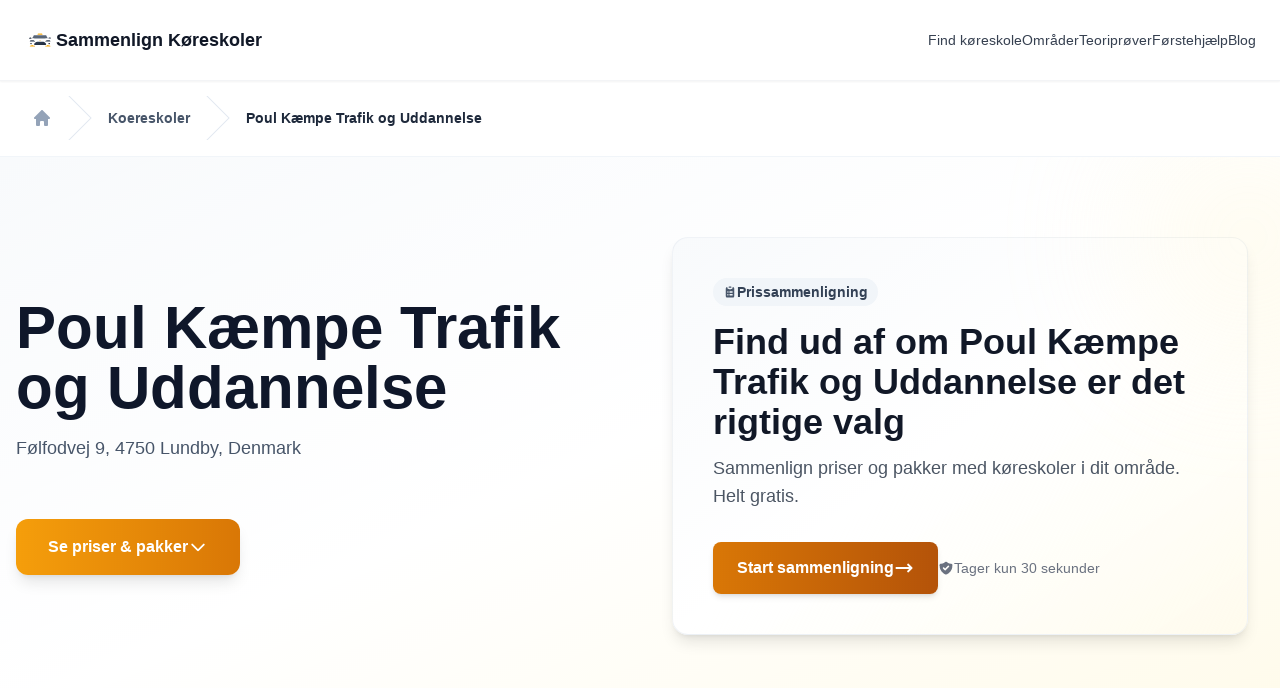

--- FILE ---
content_type: text/html; charset=utf-8
request_url: https://www.sammenlignkoereskoler.dk/koereskoler/poul-kaempe-trafik-og-uddannelse
body_size: 9789
content:
<!DOCTYPE html>
<html class="h-full bg-white" lang="da">
  <head>
      <script async src="https://www.googletagmanager.com/gtag/js?id=AW-16869464748"></script>
      <script>
        window.dataLayer = window.dataLayer || [];
        function gtag(){dataLayer.push(arguments);}
        gtag('js', new Date());

        gtag('config', 'AW-16869464748');
      </script>

      <script>
        window.dataLayer = window.dataLayer || [];
        function gtag(){dataLayer.push(arguments);}
        gtag('js', new Date());

        gtag('config', 'G-0KG1FYVN7K');
      </script>

    <title>Poul Kæmpe Trafik og Uddannelse</title>

    <meta name="viewport" content="width=device-width,initial-scale=1">
    <meta name="title" content="Kørekort priser hos Poul Kæmpe Trafik og Uddannelse | 4750">
    <meta name="description" content="Vi har analyseret alle de køreskoler vi kunne finde i #&lt;Area:0x00007f5da1c4b7c8&gt; og er kommet frem til at gennemsnitprisen på kørekort til bil i området er:">

    <meta property="og:type" content="website">
    <meta property="og:title" content="Kørekort priser hos Poul Kæmpe Trafik og Uddannelse | 4750">
    <meta property="og:description" content="Vi har analyseret alle de køreskoler vi kunne finde i #&lt;Area:0x00007f5da1c4b7c8&gt; og er kommet frem til at gennemsnitprisen på kørekort til bil i området er:">
    <meta property="og:url" content="https://www.sammenlignkoereskoler.dk/koereskoler/poul-kaempe-trafik-og-uddannelse">
    <meta property="og:image" content="https://www.sammenlignkoereskoler.dk/assets/og-image-cc1444db.png">
    <meta property="og:image:width" content="1200">
    <meta property="og:image:height" content="630">
    <meta property="og:site_name" content="SammenlignKøreskoler.dk">
    <meta property="og:locale" content="da">

    <meta name="twitter:card" content="summary_large_image">
    <meta name="twitter:title" content="Kørekort priser hos Poul Kæmpe Trafik og Uddannelse | 4750">
    <meta name="twitter:description" content="Vi har analyseret alle de køreskoler vi kunne finde i #&lt;Area:0x00007f5da1c4b7c8&gt; og er kommet frem til at gennemsnitprisen på kørekort til bil i området er:">
    <meta name="twitter:image" content="https://www.sammenlignkoereskoler.dk/assets/og-image-cc1444db.png">



    

    <meta name="csrf-param" content="authenticity_token" />
<meta name="csrf-token" content="lFkQ-Azme-IiqSeI12aoXhZFoVrS6QXGXtw20yEWIe8_J3UtkmA6lvULj3zIUAPWJgkhx4aAF09Ml6m0URFqcQ" />
    
    <link rel="stylesheet" href="/assets/tailwind-30a725b3.css" data-turbo-track="reload" />
<link rel="stylesheet" href="/assets/inter-font-482fa290.css" data-turbo-track="reload" />

    <link rel="stylesheet" href="/assets/application-ecee166b.css" data-turbo-track="reload" />
    <script type="importmap" data-turbo-track="reload">{
  "imports": {
    "application": "/assets/application-af694df5.js",
    "@hotwired/turbo-rails": "https://cdn.jsdelivr.net/npm/@hotwired/turbo@8.0.12/dist/turbo.es2017-esm.js",
    "@hotwired/stimulus": "https://cdn.jsdelivr.net/npm/@hotwired/stimulus@3.2.2/dist/stimulus.js",
    "controllers/accordion_controller": "/assets/controllers/accordion_controller-66207f6c.js",
    "controllers/analytics_charts_controller": "/assets/controllers/analytics_charts_controller-dfa42ba9.js",
    "controllers/application": "/assets/controllers/application-1b22bc5a.js",
    "controllers/area_search_controller": "/assets/controllers/area_search_controller-3de55a6b.js",
    "controllers/auto_refresh_controller": "/assets/controllers/auto_refresh_controller-31c78e39.js",
    "controllers/auto_submit_controller": "/assets/controllers/auto_submit_controller-0c25de28.js",
    "controllers/batch_scrape_controller": "/assets/controllers/batch_scrape_controller-4cf5efb1.js",
    "controllers/bulk_dashboard_controller": "/assets/controllers/bulk_dashboard_controller-1196dc1f.js",
    "controllers/carousel_controller": "/assets/controllers/carousel_controller-48a9514c.js",
    "controllers/claim_status_controller": "/assets/controllers/claim_status_controller-02abad57.js",
    "controllers/drawer_controller": "/assets/controllers/drawer_controller-6f2da38b.js",
    "controllers/dropdown_controller": "/assets/controllers/dropdown_controller-91132e29.js",
    "controllers/email_check_controller": "/assets/controllers/email_check_controller-a04b02be.js",
    "controllers/expandable_row_controller": "/assets/controllers/expandable_row_controller-29ef3962.js",
    "controllers/favorites_basket_controller": "/assets/controllers/favorites_basket_controller-be3f9fe9.js",
    "controllers/form_preview_controller": "/assets/controllers/form_preview_controller-18604de1.js",
    "controllers": "/assets/controllers/index-fad118bb.js",
    "controllers/inline_edit_controller": "/assets/controllers/inline_edit_controller-f8f1a1f9.js",
    "controllers/inline_form_controller": "/assets/controllers/inline_form_controller-fb841f5a.js",
    "controllers/license_category_controller": "/assets/controllers/license_category_controller-6d0aad8a.js",
    "controllers/loading_button_controller": "/assets/controllers/loading_button_controller-5bbb2233.js",
    "controllers/overlay_controller": "/assets/controllers/overlay_controller-fdaa2777.js",
    "controllers/package_calculator_controller": "/assets/controllers/package_calculator_controller-57163cdc.js",
    "controllers/package_card_controller": "/assets/controllers/package_card_controller-d6bac4dc.js",
    "controllers/package_form_controller": "/assets/controllers/package_form_controller-6a9302aa.js",
    "controllers/package_products_filter_controller": "/assets/controllers/package_products_filter_controller-02e33d6b.js",
    "controllers/package_tabs_controller": "/assets/controllers/package_tabs_controller-d1c702f0.js",
    "controllers/product_form_controller": "/assets/controllers/product_form_controller-f9adf6e0.js",
    "controllers/profile_preview_controller": "/assets/controllers/profile_preview_controller-8c4177a8.js",
    "controllers/quiz_controller": "/assets/controllers/quiz_controller-319ddb6c.js",
    "controllers/school_favorite_controller": "/assets/controllers/school_favorite_controller-056b2f66.js",
    "controllers/school_search_controller": "/assets/controllers/school_search_controller-22684a98.js",
    "controllers/scroll_header_controller": "/assets/controllers/scroll_header_controller-639b1072.js",
    "controllers/slider_controller": "/assets/controllers/slider_controller-1d41565c.js",
    "controllers/tabs_controller": "/assets/controllers/tabs_controller-8ce65576.js",
    "controllers/toggle_controller": "/assets/controllers/toggle_controller-655cc406.js"
  }
}</script>
<link rel="modulepreload" href="/assets/application-af694df5.js">
<link rel="modulepreload" href="https://cdn.jsdelivr.net/npm/@hotwired/turbo@8.0.12/dist/turbo.es2017-esm.js">
<link rel="modulepreload" href="https://cdn.jsdelivr.net/npm/@hotwired/stimulus@3.2.2/dist/stimulus.js">
<link rel="modulepreload" href="/assets/controllers/accordion_controller-66207f6c.js">
<link rel="modulepreload" href="/assets/controllers/analytics_charts_controller-dfa42ba9.js">
<link rel="modulepreload" href="/assets/controllers/application-1b22bc5a.js">
<link rel="modulepreload" href="/assets/controllers/area_search_controller-3de55a6b.js">
<link rel="modulepreload" href="/assets/controllers/auto_refresh_controller-31c78e39.js">
<link rel="modulepreload" href="/assets/controllers/auto_submit_controller-0c25de28.js">
<link rel="modulepreload" href="/assets/controllers/batch_scrape_controller-4cf5efb1.js">
<link rel="modulepreload" href="/assets/controllers/bulk_dashboard_controller-1196dc1f.js">
<link rel="modulepreload" href="/assets/controllers/carousel_controller-48a9514c.js">
<link rel="modulepreload" href="/assets/controllers/claim_status_controller-02abad57.js">
<link rel="modulepreload" href="/assets/controllers/drawer_controller-6f2da38b.js">
<link rel="modulepreload" href="/assets/controllers/dropdown_controller-91132e29.js">
<link rel="modulepreload" href="/assets/controllers/email_check_controller-a04b02be.js">
<link rel="modulepreload" href="/assets/controllers/expandable_row_controller-29ef3962.js">
<link rel="modulepreload" href="/assets/controllers/favorites_basket_controller-be3f9fe9.js">
<link rel="modulepreload" href="/assets/controllers/form_preview_controller-18604de1.js">
<link rel="modulepreload" href="/assets/controllers/index-fad118bb.js">
<link rel="modulepreload" href="/assets/controllers/inline_edit_controller-f8f1a1f9.js">
<link rel="modulepreload" href="/assets/controllers/inline_form_controller-fb841f5a.js">
<link rel="modulepreload" href="/assets/controllers/license_category_controller-6d0aad8a.js">
<link rel="modulepreload" href="/assets/controllers/loading_button_controller-5bbb2233.js">
<link rel="modulepreload" href="/assets/controllers/overlay_controller-fdaa2777.js">
<link rel="modulepreload" href="/assets/controllers/package_calculator_controller-57163cdc.js">
<link rel="modulepreload" href="/assets/controllers/package_card_controller-d6bac4dc.js">
<link rel="modulepreload" href="/assets/controllers/package_form_controller-6a9302aa.js">
<link rel="modulepreload" href="/assets/controllers/package_products_filter_controller-02e33d6b.js">
<link rel="modulepreload" href="/assets/controllers/package_tabs_controller-d1c702f0.js">
<link rel="modulepreload" href="/assets/controllers/product_form_controller-f9adf6e0.js">
<link rel="modulepreload" href="/assets/controllers/profile_preview_controller-8c4177a8.js">
<link rel="modulepreload" href="/assets/controllers/quiz_controller-319ddb6c.js">
<link rel="modulepreload" href="/assets/controllers/school_favorite_controller-056b2f66.js">
<link rel="modulepreload" href="/assets/controllers/school_search_controller-22684a98.js">
<link rel="modulepreload" href="/assets/controllers/scroll_header_controller-639b1072.js">
<link rel="modulepreload" href="/assets/controllers/slider_controller-1d41565c.js">
<link rel="modulepreload" href="/assets/controllers/tabs_controller-8ce65576.js">
<link rel="modulepreload" href="/assets/controllers/toggle_controller-655cc406.js">
<script type="module">import "application"</script>

      <script async src="https://pagead2.googlesyndication.com/pagead/js/adsbygoogle.js?client=ca-pub-8534019226377367"crossorigin="anonymous"></script>

      <script src="https://analytics.ahrefs.com/analytics.js" data-key="R/IC40hZTQwuV/OWC1sX0g" async></script>

      <script>
        (function(h,o,t,j,a,r){
            h.hj=h.hj||function(){(h.hj.q=h.hj.q||[]).push(arguments)};
            h._hjSettings={hjid:3275244,hjsv:6};
            a=o.getElementsByTagName('head')[0];
            r=o.createElement('script');r.async=1;
            r.src=t+h._hjSettings.hjid+j+h._hjSettings.hjsv;
            a.appendChild(r);
        })(window,document,'https://static.hotjar.com/c/hotjar-','.js?sv=');
      </script>

      <!-- Never show on school profiles and license_requests -->

        <script type="text/javascript">window.$crisp=[];window.CRISP_WEBSITE_ID="394e3403-d5e0-47c2-b8c8-2bddbba21e79";(function(){d=document;s=d.createElement("script");s.src="https://client.crisp.chat/l.js";s.async=1;d.getElementsByTagName("head")[0].appendChild(s);})();</script>

    <style>
      body {
        font-family: Circular, -apple-system, BlinkMacSystemFont, Roboto, Helvetica Neue, sans-serif;
      }
    </style>
  </head>

  <body class="h-full">
    <header data-controller="dropdown scroll-header" class="fixed top-0 left-0 right-0 z-50 bg-white border-b border-gray-100 shadow-sm">
  <div class="h-20 px-6 flex items-center justify-between max-w-7xl mx-auto">
    <a class="group flex-shrink-0" href="/">
      <div class="flex items-center gap-3">
        <img alt="Sammenlign Køreskoler - Logo" class="transition-transform group-hover:scale-105 h-8" src="/assets/logo-535d4377.svg" />
        <div class="text-gray-900 font-bold text-lg group-hover:text-accent-600 transition-colors">
          Sammenlign Køreskoler
        </div>
      </div>
</a>
    <!-- Desktop Navigation -->
    <nav class="hidden lg:flex items-center gap-6">
      <a class="text-sm font-medium text-gray-700 hover:text-accent-600 transition-colors" href="/prissammenligning/new">
        Find køreskole
</a>      <a class="text-sm font-medium text-gray-700 hover:text-accent-600 transition-colors " href="/omraader">
        Områder
</a>      <a class="text-sm font-medium text-gray-700 hover:text-accent-600 transition-colors " href="/teoriproever">
        Teoriprøver
</a>      <a class="text-sm font-medium text-gray-700 hover:text-accent-600 transition-colors " href="/foerstehjaelpsudbydere">
        Førstehjælp
</a>      <a class="text-sm font-medium text-gray-700 hover:text-accent-600 transition-colors " href="/blog">
        Blog
</a>
    </nav>

    <!-- Mobile Menu Toggle -->
    <button data-action="click->dropdown#toggle" class="lg:hidden p-2" type="button" aria-label="Toggle menu">
      <svg class="w-6 h-6 text-gray-700" fill="none" stroke="currentColor" viewBox="0 0 24 24">
        <path stroke-linecap="round" stroke-linejoin="round" stroke-width="2" d="M4 6h16M4 12h16M4 18h16"/>
      </svg>
    </button>
  </div>

  <!-- Mobile Navigation -->
  <nav data-dropdown-target="menu" class="lg:hidden hidden bg-white border-t border-gray-100 shadow-lg">
    <div class="py-2">

      <a class="block px-6 py-3 text-sm font-medium text-gray-700 hover:bg-gray-50 hover:text-accent-600 transition-colors border-b border-gray-100" href="/prissammenligning/new">Find køreskole</a>
      <a class="block px-6 py-3 text-sm font-medium text-gray-700 hover:bg-gray-50 hover:text-accent-600 transition-colors border-b border-gray-100 " href="/omraader">Områder</a>
      <a class="block px-6 py-3 text-sm font-medium text-gray-700 hover:bg-gray-50 hover:text-accent-600 transition-colors border-b border-gray-100 " href="/teoriproever">Teoriprøver</a>
      <a class="block px-6 py-3 text-sm font-medium text-gray-700 hover:bg-gray-50 hover:text-accent-600 transition-colors border-b border-gray-100 " href="/foerstehjaelpsudbydere">Førstehjælp</a>
      <a class="block px-6 py-3 text-sm font-medium text-gray-700 hover:bg-gray-50 hover:text-accent-600 transition-colors border-b border-gray-100 " href="/blog">Blog</a>
    </div>
  </nav>
</header>

    <main class="h-full pt-20">
      

<nav class="flex border-b border-primary-100 bg-white/95 backdrop-blur-sm shadow-sm" aria-label="Breadcrumb">
  <ol role="list" class="mx-auto flex w-full max-w-screen-xl space-x-4 px-4 sm:px-6 lg:px-8 py-4">
    <li class="flex">
      <div class="flex items-center">
        <a href="/" class="text-primary-400 hover:text-accent-600 transition-colors">
          <svg class="h-5 w-5 flex-shrink-0" xmlns="http://www.w3.org/2000/svg" viewBox="0 0 20 20" fill="currentColor" aria-hidden="true">
            <path fill-rule="evenodd" d="M9.293 2.293a1 1 0 011.414 0l7 7A1 1 0 0117 11h-1v6a1 1 0 01-1 1h-2a1 1 0 01-1-1v-3a1 1 0 00-1-1H9a1 1 0 00-1 1v3a1 1 0 01-1 1H5a1 1 0 01-1-1v-6H3a1 1 0 01-.707-1.707l7-7z" clip-rule="evenodd" />
          </svg>
          <span class="sr-only">Forside</span>
        </a>
      </div>
    </li>

      <li class="flex">
        <div class="flex items-center">
          <svg class="h-full w-6 flex-shrink-0 text-primary-200" viewBox="0 0 24 44" preserveAspectRatio="none" fill="currentColor" xmlns="http://www.w3.org/2000/svg" aria-hidden="true">
            <path d="M.293 0l22 22-22 22h1.414l22-22-22-22H.293z" />
          </svg>
          <a href="/koereskoler" class="ml-4 text-sm font-semibold text-primary-600 hover:text-accent-600 transition-colors">Koereskoler</a>
        </div>
      </li>

    <li class="flex">
      <div class="flex items-center">
        <svg class="h-full w-6 flex-shrink-0 text-primary-200" viewBox="0 0 24 44" preserveAspectRatio="none" fill="currentColor" xmlns="http://www.w3.org/2000/svg" aria-hidden="true">
          <path d="M.293 0l22 22-22 22h1.414l22-22-22-22H.293z" />
        </svg>
        <a href="/koereskoler/poul-kaempe-trafik-og-uddannelse" class="ml-4 text-sm font-semibold text-primary-800 hover:text-accent-600 transition-colors" aria-current="page">Poul Kæmpe Trafik og Uddannelse</a>
      </div>
    </li>
  </ol>
</nav>

<section class="bg-gradient-to-br from-primary-50 via-white to-accent-50 relative overflow-hidden">
  <!-- Subtle pattern overlay -->
  <div class="absolute inset-0 opacity-[0.02]" style="background-image: url('data:image/svg+xml,%3Csvg width=&quot;60&quot; height=&quot;60&quot; viewBox=&quot;0 0 60 60&quot; xmlns=&quot;http://www.w3.org/2000/svg&quot;%3E%3Cg fill=&quot;none&quot; fill-rule=&quot;evenodd&quot;%3E%3Cg fill=&quot;%23000000&quot; fill-opacity=&quot;1&quot;%3E%3Cpath d=&quot;M36 34v-4h-2v4h-4v2h4v4h2v-4h4v-2h-4zm0-30V0h-2v4h-4v2h4v4h2V6h4V4h-4zM6 34v-4H4v4H0v2h4v4h2v-4h4v-2H6zM6 4V0H4v4H0v2h4v4h2V6h4V4H6z&quot;/%3E%3C/g%3E%3C/g%3E%3C/svg%3E');"></div>

  <div class="container mx-auto px-4 py-12 lg:py-20 relative z-10">
    <div class="grid lg:grid-cols-2 gap-8 items-center">
      <div>
        <div class="flex items-center gap-3 mb-4 relative">
          <h1 class="text-4xl md:text-5xl lg:text-6xl font-bold text-primary-900 leading-tight">
            Poul Kæmpe Trafik og Uddannelse
          </h1>
          <!-- Edit Button Overlay (near school name) -->

        </div>
        <p class="text-lg text-primary-600 leading-relaxed mb-4">
          Følfodvej 9, 4750 Lundby, Denmark
        </p>
        <div class="flex items-center space-x-2 mb-6">
        </div>
        <div class="flex flex-col sm:flex-row gap-3 pt-4">
          <a id="seePrices" class="inline-flex items-center justify-between gap-2 text-center px-8 py-4 bg-gradient-to-r from-accent-500 to-accent-600 hover:from-accent-600 hover:to-accent-700 text-white font-semibold rounded-xl shadow-lg hover:shadow-xl transition-all duration-200 transform hover:-translate-y-0.5 cursor-pointer">
            <span>Se priser & pakker</span>
            <svg class="w-5 h-5" fill="none" stroke="currentColor" viewBox="0 0 24 24"><path stroke-linecap="round" stroke-linejoin="round" stroke-width="2" d="M19 9l-7 7-7-7"></path></svg>
          </a>
        </div>
      </div>
      <div class="">
        <div class="max-w-7xl mx-auto px-4">
          <div class="relative group">
            <div class="bg-gradient-to-br from-primary-50 via-white to-accent-50/40 rounded-xl lg:rounded-2xl shadow-lg border border-primary-200/50 overflow-hidden transition-shadow duration-300 hover:shadow-xl">
              <!-- Subtle corner decoration -->
              <div class="hidden lg:block absolute top-0 right-0 w-64 h-64 bg-accent-100 rounded-full blur-3xl opacity-20 -mr-32 -mt-32"></div>

              <div class="relative p-6 sm:p-8 lg:p-10">
                <div class="max-w-2xl">
                  <div class="inline-flex items-center gap-2 px-2.5 py-1 bg-primary-100 rounded-full mb-4">
                    <svg class="w-3.5 h-3.5 text-primary-600" fill="currentColor" viewBox="0 0 20 20">
                      <path d="M9 2a1 1 0 000 2h2a1 1 0 100-2H9z"/>
                      <path fill-rule="evenodd" d="M4 5a2 2 0 012-2 3 3 0 003 3h2a3 3 0 003-3 2 2 0 012 2v11a2 2 0 01-2 2H6a2 2 0 01-2-2V5zm3 4a1 1 0 000 2h.01a1 1 0 100-2H7zm3 0a1 1 0 000 2h3a1 1 0 100-2h-3zm-3 4a1 1 0 100 2h.01a1 1 0 100-2H7zm3 0a1 1 0 100 2h3a1 1 0 100-2h-3z" clip-rule="evenodd"/>
                    </svg>
                    <span class="text-xs sm:text-sm font-semibold text-primary-700">Prissammenligning</span>
                  </div>

                  <h2 class="text-2xl sm:text-3xl lg:text-4xl font-bold text-gray-900 mb-2 sm:mb-3 leading-tight">
                    Find ud af om Poul Kæmpe Trafik og Uddannelse er det rigtige valg
                  </h2>

                  <p class="text-base sm:text-lg text-gray-600 mb-6 sm:mb-8 leading-relaxed">
                    Sammenlign priser og pakker med køreskoler i dit område. Helt gratis.
                  </p>

                  <div class="flex flex-col sm:flex-row items-stretch sm:items-center gap-3 sm:gap-4">
                    <a class="group/btn inline-flex items-center justify-center gap-2.5 px-5 sm:px-6 py-3 sm:py-3.5 bg-gradient-to-r from-accent-600 to-accent-700 hover:from-accent-700 hover:to-accent-800 text-white font-bold rounded-lg shadow-md hover:shadow-lg transition-all" href="/prissammenligning/new?school_id=1589">
                      <span>Start sammenligning</span>
                      <svg class="w-5 h-5 group-hover/btn:translate-x-0.5 transition-transform" fill="none" stroke="currentColor" viewBox="0 0 24 24">
                        <path stroke-linecap="round" stroke-linejoin="round" stroke-width="2.5" d="M17 8l4 4m0 0l-4 4m4-4H3"/>
                      </svg>
</a>
                    <div class="flex items-center justify-center sm:justify-start gap-2 text-sm text-gray-500">
                      <svg class="w-4 h-4" fill="currentColor" viewBox="0 0 20 20">
                        <path fill-rule="evenodd" d="M2.166 4.999A11.954 11.954 0 0010 1.944 11.954 11.954 0 0017.834 5c.11.65.166 1.32.166 2.001 0 5.225-3.34 9.67-8 11.317C5.34 16.67 2 12.225 2 7c0-.682.057-1.35.166-2.001zm11.541 3.708a1 1 0 00-1.414-1.414L9 10.586 7.707 9.293a1 1 0 00-1.414 1.414l2 2a1 1 0 001.414 0l4-4z" clip-rule="evenodd"/>
                      </svg>
                      <span>Tager kun 30 sekunder</span>
                    </div>
                  </div>
                </div>
              </div>
            </div>
          </div>
        </div>
      </div>
    </div>
  </div>
</section>





  <!-- Reviews Section -->
  


<section id="priceSection" class="w-full lg:px-2 sm:py-16 bg-gradient-to-b from-white to-primary-50 relative">
  <div class="mx-auto max-w-7xl">
    <div class="py-8 container m-auto px-4 py-20 md:px-4 lg:px-20 relative">
      <!-- Header -->
      <div class="m-auto text-center lg:w-8/12 xl:w-7/12 mb-12">
        <h2 class="text-3xl text-primary-900 font-bold md:text-4xl mb-4">Priser hos Poul Kæmpe Trafik og Uddannelse</h2>
        <p class="text-primary-600 text-lg">Få overblik over pakker, produkter og omkostninger</p>
      </div>

      <div class="grid grid-cols-1 lg:grid-cols-2 gap-8 mb-12">
        <!-- Left: Basis Package Explainer -->
        <div>
          <!-- Basis Package Explainer Card - Simplified for use in pricing_section -->
<div class="bg-white rounded-2xl shadow-md border border-gray-100 hover:shadow-lg transition-all duration-300 p-6">
  <!-- Header -->
  <div class="mb-4">
    <h3 class="text-lg font-bold text-gray-900 mb-1.5">Hvad er basispakken?</h3>
    <p class="text-xs text-gray-600 leading-relaxed">
      Minimumsprisen for kørekort. Inkluderer alle lovpligtige elementer, men de fleste har brug for ekstra køretimer.
    </p>
  </div>

  <!-- Content -->
  <div class="space-y-3">
    <!-- Basis Package List - Shows the standard package contents -->
<!-- Lovpakken -->
<div class="bg-gradient-to-br from-gray-50 to-accent-50/30 rounded-xl p-4 border border-gray-100">
  <div class="flex items-center gap-2.5 mb-3">
    <div class="flex-shrink-0 w-7 h-7 bg-gradient-to-br from-accent-500 to-accent-600 rounded-lg flex items-center justify-center shadow-sm">
      <svg class="w-4 h-4 text-white" fill="none" stroke="currentColor" viewBox="0 0 24 24">
        <path stroke-linecap="round" stroke-linejoin="round" stroke-width="2.5" d="M5 13l4 4L19 7"/>
      </svg>
    </div>
    <span class="text-sm font-bold text-gray-900">Lovpakken</span>
  </div>

  <!-- Sub-items -->
  <div class="ml-9 space-y-1.5">
    <div class="flex items-center gap-2.5">
      <div class="flex-shrink-0 w-1 h-1 bg-accent-500 rounded-full"></div>
      <span class="text-xs text-gray-700">29 teorilektioner</span>
    </div>

    <div class="flex items-center gap-2.5">
      <div class="flex-shrink-0 w-1 h-1 bg-accent-500 rounded-full"></div>
      <span class="text-xs text-gray-700">16 kørelektioner</span>
    </div>

    <div class="flex items-center gap-2.5">
      <div class="flex-shrink-0 w-1 h-1 bg-accent-500 rounded-full"></div>
      <span class="text-xs text-gray-700">Leje af manøvrebane inkl. bil og forsikring</span>
    </div>

    <div class="flex items-center gap-2.5">
      <div class="flex-shrink-0 w-1 h-1 bg-accent-500 rounded-full"></div>
      <span class="text-xs text-gray-700">Leje af køreteknisk anlæg (glatbane) inkl. bil og forsikring</span>
    </div>
  </div>
</div>

<!-- Praktisk Køreprøve -->
<div class="bg-gradient-to-br from-gray-50 to-accent-50/30 rounded-lg p-3 border border-gray-100">
  <div class="flex items-center gap-2 mb-2">
    <div class="flex-shrink-0 w-6 h-6 bg-gradient-to-br from-accent-500 to-accent-600 rounded-lg flex items-center justify-center shadow-sm">
      <svg class="w-3.5 h-3.5 text-white" fill="none" stroke="currentColor" viewBox="0 0 24 24">
        <path stroke-linecap="round" stroke-linejoin="round" stroke-width="2.5" d="M5 13l4 4L19 7"/>
      </svg>
    </div>
    <span class="text-xs font-bold text-gray-900">Praktisk prøve</span>
  </div>

  <!-- Sub-items -->
  <div class="ml-7 space-y-1">
    <div class="flex items-center gap-2">
      <div class="flex-shrink-0 w-1 h-1 bg-accent-500 rounded-full"></div>
      <span class="text-xs text-gray-700">Leje af bil, forsikring og 1 kørelektion op til prøven</span>
    </div>
  </div>
</div>

  </div>

  <!-- Footer Note -->
  <div class="mt-4 pt-4 border-t border-gray-100">
    <div class="flex gap-2">
      <svg class="w-3.5 h-3.5 text-accent-600 flex-shrink-0 mt-0.5" fill="currentColor" viewBox="0 0 20 20">
        <path fill-rule="evenodd" d="M18 10a8 8 0 11-16 0 8 8 0 0116 0zm-7-4a1 1 0 11-2 0 1 1 0 012 0zM9 9a1 1 0 000 2v3a1 1 0 001 1h1a1 1 0 100-2v-3a1 1 0 00-1-1H9z" clip-rule="evenodd"/>
      </svg>
      <p class="text-xs text-gray-600 leading-relaxed">
        <span class="font-semibold text-gray-900">Bemærk:</span> Dette er minimumsprisen. Regn med ekstra omkostninger til førstehjælp, lægeerklæring og prøvegebyr.
      </p>
    </div>
  </div>
</div>

        </div>

        <!-- Right: School's License B Price -->
        <div class="relative">
            <!-- Fallback if no price available -->
            <div class="bg-white rounded-2xl border-2 border-primary-200 shadow-lg p-8 text-center">
              <p class="text-primary-600 mb-4">Vi har desværre ikke prisoplysninger for denne køreskole endnu.</p>
            </div>
        </div>
      </div>

      <!-- Additional Costs Section -->
      <div class="bg-gradient-to-br from-white to-gray-50/50 rounded-2xl border border-gray-200 shadow-lg p-8 mb-8 relative overflow-hidden">
        <!-- Decorative Element -->
        <div class="absolute top-0 right-0 w-64 h-64 bg-gradient-to-br from-amber-100/20 to-orange-100/20 rounded-full blur-3xl -z-0"></div>
        
        <!-- Edit Button Overlay (Products) -->

        <div class="relative z-10">
          <div class="flex items-center gap-3 mb-4">
            <div class="w-10 h-10 bg-gradient-to-br from-amber-500 to-orange-500 rounded-xl flex items-center justify-center shadow-md">
              <svg class="w-6 h-6 text-white" fill="none" stroke="currentColor" viewBox="0 0 24 24">
                <path stroke-linecap="round" stroke-linejoin="round" stroke-width="2" d="M12 8c-1.657 0-3 .895-3 2s1.343 2 3 2 3 .895 3 2-1.343 2-3 2m0-8c1.11 0 2.08.402 2.599 1M12 8V7m0 1v8m0 0v1m0-1c-1.11 0-2.08-.402-2.599-1M21 12a9 9 0 11-18 0 9 9 0 0118 0z"/>
              </svg>
            </div>
            <div>
              <h3 class="text-2xl font-bold text-gray-900">Øvrige omkostninger</h3>
              <p class="text-sm text-gray-600 mt-0.5">Skal betales udover pakkeprisen</p>
            </div>
          </div>
          <p class="text-gray-700 mb-6 leading-relaxed">Følgende omkostninger er ikke inkluderet i køreskoleprisen og skal betales separat:</p>
        
          <div class="grid grid-cols-1 md:grid-cols-2 gap-4">
            <div class="group flex items-start gap-4 p-5 bg-white rounded-xl border border-gray-200 hover:shadow-md transition-all duration-200  relative">
              <div class="flex-shrink-0 w-12 h-12 bg-gradient-to-br from-red-50 to-red-100 rounded-xl flex items-center justify-center group-hover:scale-110 transition-transform duration-200">
                <span class="text-2xl">🩹</span>
              </div>
              <div class="flex-1 min-w-0">
                <div class="font-bold text-gray-900 mb-1">Førstehjælpsbevis</div>
                  <div class="text-sm text-gray-700 font-semibold">
                      600 kr. - 800 kr.
                  </div>
                    <a class="text-xs text-accent-600 hover:text-accent-700 font-medium inline-block mt-1" href="/foerstehjaelpsudbydere">Se udbydere →</a>
              </div>
            </div>

            <div class="group flex items-start gap-4 p-5 bg-white rounded-xl border border-gray-200 hover:border-blue-300 hover:shadow-md transition-all duration-200">
              <div class="flex-shrink-0 w-12 h-12 bg-gradient-to-br from-blue-50 to-blue-100 rounded-xl flex items-center justify-center group-hover:scale-110 transition-transform duration-200">
                <span class="text-2xl">🩺</span>
              </div>
              <div class="flex-1 min-w-0">
                <div class="font-bold text-gray-900 mb-1">Lægeerklæring</div>
                <div class="text-sm text-gray-700 font-semibold">300 kr. - 500 kr.</div>
              </div>
            </div>

            <div class="group flex items-start gap-4 p-5 bg-white rounded-xl border border-gray-200 hover:border-purple-300 hover:shadow-md transition-all duration-200">
              <div class="flex-shrink-0 w-12 h-12 bg-gradient-to-br from-purple-50 to-purple-100 rounded-xl flex items-center justify-center group-hover:scale-110 transition-transform duration-200">
                <span class="text-2xl">📝</span>
              </div>
              <div class="flex-1 min-w-0">
                <div class="font-bold text-gray-900 mb-1">Prøvegebyr til staten</div>
                <div class="text-sm text-gray-700 font-semibold">1.450 kr.</div>
              </div>
            </div>

          </div>

          <div class="mt-6 p-5 bg-gradient-to-r from-amber-50 to-orange-50 border-l-4 border-amber-400 rounded-r-xl shadow-sm">
            <div class="flex items-start gap-3">
              <svg class="w-5 h-5 text-amber-600 flex-shrink-0 mt-0.5" fill="currentColor" viewBox="0 0 20 20">
                <path fill-rule="evenodd" d="M8.257 3.099c.765-1.36 2.722-1.36 3.486 0l5.58 9.92c.75 1.334-.213 2.98-1.742 2.98H4.42c-1.53 0-2.493-1.646-1.743-2.98l5.58-9.92zM11 13a1 1 0 11-2 0 1 1 0 012 0zm-1-8a1 1 0 00-1 1v3a1 1 0 002 0V6a1 1 0 00-1-1z" clip-rule="evenodd"/>
              </svg>
              <div class="flex-1">
                <p class="text-sm text-amber-900 font-semibold mb-1">Vigtigt at vide</p>
                <p class="text-sm text-amber-800 leading-relaxed">
                  Hvis du dumper din prøve, skal du betale prøvegebyr og muligvis have ekstra undervisning igen.
                </p>
              </div>
            </div>
          </div>
        </div>
      </div>
    </div>
  </div>
</section>





<!-- Branding Features (Plus Plan) -->




  <section class="w-full lg:px-2 sm:py-16 bg-gradient-to-b from-white to-primary-50">
    <div class="mx-auto max-w-7xl px-4">
      <div class="bg-white rounded-2xl border border-primary-100 shadow-lg p-8 sm:p-12">
        <h3 class="text-3xl font-bold text-primary-900 mb-8">Prisinformation for områder i nærheden af Poul Kæmpe Trafik og Uddannelse</h3>

        <div class="space-y-8">
            <div class="border-b border-primary-100 last:border-0 pb-8 last:pb-0">
              <h4 class="text-xl font-bold text-primary-900 mb-4">
                <a class="text-accent-600 hover:text-accent-700 hover:underline transition-colors inline-flex items-center gap-2" href="/omraader/vordingborg">
                  <span>Vordingborg</span>
                  <svg class="w-5 h-5" fill="none" stroke="currentColor" viewBox="0 0 24 24"><path stroke-linecap="round" stroke-linejoin="round" stroke-width="2" d="M9 5l7 7-7 7"></path></svg>
</a>              </h4>

              <p class="text-primary-700 leading-relaxed mb-4">
                Vi har analyseret alle de køreskoler vi kunne finde i Vordingborg og er kommet frem til at gennemsnitprisen på kørekort til bil i området er: <span class="font-semibold text-accent-600"> kr.</span>
              </p>


            </div>
        </div>
      </div>
    </div>
  </section>


<!-- Social Links Footer -->


<!-- School Owner CTA Button (only for schools without a partner) -->
  <!-- Sexy Overlay Box - School Owner CTA (Bottom Left) -->
<div data-controller="overlay" class="fixed bottom-0 left-0 z-30 flex items-end pointer-events-auto">
  <div data-overlay-target="box" class="pointer-events-auto ml-3 mb-4 md:ml-8 md:mb-8 w-64 sm:w-80 bg-primary-800 rounded-xl sm:rounded-2xl shadow-2xl overflow-hidden" style="opacity: 0; transform: translateY(100%); transition: all 500ms ease-out;">
    <!-- Content -->
    <div class="px-4 py-3 sm:px-5 sm:py-5 relative">
      <!-- Close button (top right) -->
      <button
        data-action="overlay#close"
        class="absolute top-3 right-3 sm:top-4 sm:right-4 text-white/60 hover:text-white transition-colors p-1">
        <svg class="w-4 h-4 sm:w-5 sm:h-5" fill="none" stroke="currentColor" viewBox="0 0 24 24">
          <path stroke-linecap="round" stroke-linejoin="round" stroke-width="2" d="M6 18L18 6M6 6l12 12"></path>
        </svg>
      </button>

      <!-- Title -->
      <h2 class="text-white text-sm sm:text-base font-bold mb-3 sm:mb-4 pr-7 sm:pr-8">Er dette din køreskole?</h2>

      <!-- CTA Button -->
      <a href="/verificering" class="block w-full bg-gradient-to-r from-accent-500 to-accent-600 hover:from-accent-600 hover:to-accent-700 text-white font-semibold py-2 sm:py-2.5 px-4 rounded-xl text-center text-xs sm:text-sm transition-all duration-200 hover:shadow-lg hover:-translate-y-0.5">
        Log ind
      </a>
    </div>
  </div>
</div>



<script>
  var button = document.getElementById('seePrices');

  button.addEventListener('click', function(event) {
    event.preventDefault();

    var targetElement = document.getElementById('priceSection');
    var offset = targetElement.offsetTop;

    window.scrollTo({
      top: offset,
      behavior: 'smooth'
    });
  });
</script>

      <footer class="bg-gradient-to-br from-primary-900 via-primary-800 to-primary-900 text-white relative overflow-hidden">
  <!-- Decorative elements -->
  <div class="absolute inset-0 opacity-5">
    <div class="absolute top-0 left-0 w-96 h-96 bg-accent-500 rounded-full -translate-x-1/2 -translate-y-1/2 blur-3xl"></div>
    <div class="absolute bottom-0 right-0 w-96 h-96 bg-accent-500 rounded-full translate-x-1/2 translate-y-1/2 blur-3xl"></div>
  </div>

  <div class="mx-auto max-w-7xl px-4 py-12 md:py-16 relative z-10">
    <!-- Top section with logo and tagline -->
    <div class="text-center mb-12">
      <a class="inline-flex items-center gap-3 group mb-4" href="/">
        <img alt="sammenlign-koereskoler-logo" class="h-12 w-12 transition-transform group-hover:scale-110" src="/assets/logo-535d4377.svg" />
        <span class="text-2xl font-bold group-hover:text-accent-400 transition-colors">Sammenlign Køreskoler</span>
</a>      <p class="text-primary-300 max-w-2xl mx-auto">
        Behjælpelige links der kan bidrage til din læring og køreglæde 🚗
      </p>
    </div>

    <!-- Links grid -->
    <div class="grid grid-cols-1 md:grid-cols-2 lg:grid-cols-3 gap-6 md:gap-8 mb-12">
      <div>
        <div class="flex items-center gap-2 mb-4">
          <div class="w-8 h-8 bg-accent-500/20 rounded-lg flex items-center justify-center">
            <svg class="w-5 h-5 text-accent-400" fill="none" stroke="currentColor" viewBox="0 0 24 24"><path stroke-linecap="round" stroke-linejoin="round" stroke-width="2" d="M4.318 6.318a4.5 4.5 0 000 6.364L12 20.364l7.682-7.682a4.5 4.5 0 00-6.364-6.364L12 7.636l-1.318-1.318a4.5 4.5 0 00-6.364 0z"></path></svg>
          </div>
          <h3 class="font-bold text-lg text-accent-400">Førstehjælp</h3>
        </div>
        <ul class="space-y-2">
          <li>
            <a href="https://foerstehelt.dk/" target="_blank" class="text-primary-200 hover:text-accent-400 transition-colors inline-flex items-center group">
              <svg class="w-4 h-4 mr-2 opacity-0 group-hover:opacity-100 -translate-x-2 group-hover:translate-x-0 transition-all" fill="none" stroke="currentColor" viewBox="0 0 24 24"><path stroke-linecap="round" stroke-linejoin="round" stroke-width="2" d="M9 5l7 7-7 7"></path></svg>
              Førstehelt.dk
            </a>
          </li>
          <li>
            <a href="/foerstehjaelpsudbydere" target="_blank" class="text-primary-200 hover:text-accent-400 transition-colors inline-flex items-center group">
              <svg class="w-4 h-4 mr-2 opacity-0 group-hover:opacity-100 -translate-x-2 group-hover:translate-x-0 transition-all" fill="none" stroke="currentColor" viewBox="0 0 24 24"><path stroke-linecap="round" stroke-linejoin="round" stroke-width="2" d="M9 5l7 7-7 7"></path></svg>
              Førstehjælpskurser
            </a>
          </li>
        </ul>
      </div>

      <div>
        <div class="flex items-center gap-2 mb-4">
          <div class="w-8 h-8 bg-accent-500/20 rounded-lg flex items-center justify-center">
            <svg class="w-5 h-5 text-accent-400" fill="none" stroke="currentColor" viewBox="0 0 24 24"><path stroke-linecap="round" stroke-linejoin="round" stroke-width="2" d="M9 12h6m-6 4h6m2 5H7a2 2 0 01-2-2V5a2 2 0 012-2h5.586a1 1 0 01.707.293l5.414 5.414a1 1 0 01.293.707V19a2 2 0 01-2 2z"></path></svg>
          </div>
          <h3 class="font-bold text-lg text-accent-400">Teori & Praktik</h3>
        </div>
        <ul class="space-y-2">
          <li>
            <a href="https://www.sammenlignkoereskoler.dk/teoriproever" class="text-primary-200 hover:text-accent-400 transition-colors inline-flex items-center group">
              <svg class="w-4 h-4 mr-2 opacity-0 group-hover:opacity-100 -translate-x-2 group-hover:translate-x-0 transition-all" fill="none" stroke="currentColor" viewBox="0 0 24 24"><path stroke-linecap="round" stroke-linejoin="round" stroke-width="2" d="M9 5l7 7-7 7"></path></svg>
              Gratis teoriprøver
            </a>
          </li>
          <li>
            <a href="/tekniske-spoergsmaal" class="text-primary-200 hover:text-accent-400 transition-colors inline-flex items-center group" target="_blank">
              <svg class="w-4 h-4 mr-2 opacity-0 group-hover:opacity-100 -translate-x-2 group-hover:translate-x-0 transition-all" fill="none" stroke="currentColor" viewBox="0 0 24 24"><path stroke-linecap="round" stroke-linejoin="round" stroke-width="2" d="M9 5l7 7-7 7"></path></svg>
              Tekniske spørgsmål
            </a>
          </li>
          <li>
            <a href="/tekniske-spoergsmaal/quiz" class="text-primary-200 hover:text-accent-400 transition-colors inline-flex items-center group" target="_blank">
              <svg class="w-4 h-4 mr-2 opacity-0 group-hover:opacity-100 -translate-x-2 group-hover:translate-x-0 transition-all" fill="none" stroke="currentColor" viewBox="0 0 24 24"><path stroke-linecap="round" stroke-linejoin="round" stroke-width="2" d="M9 5l7 7-7 7"></path></svg>
              QUIZ: Test din tekniske viden
            </a>
          </li>
        </ul>
      </div>

      <div>
        <div class="flex items-center gap-2 mb-4">
          <div class="w-8 h-8 bg-accent-500/20 rounded-lg flex items-center justify-center">
            <svg class="w-5 h-5 text-accent-400" fill="none" stroke="currentColor" viewBox="0 0 24 24"><path stroke-linecap="round" stroke-linejoin="round" stroke-width="2" d="M4.26 10.147a60.436 60.436 0 00-.491 6.347C4.44 16.115 6.474 17 8.8 17h3.4c2.326 0 4.36.885 4.995.727l.187-1.141c.023-.179.035-.361.035-.549v-5.227c0-.309-.003-.62-.009-.929.154.05.303.098.449.147a60.402 60.402 0 004.96 1.937.186.186 0 00.187-.237 3.12 3.12 0 00.045-.563 1.043 1.043 0 00-.028-.201c-.11-.413-.241-.966-.414-1.621l-1.36-6.25a5.348 5.348 0 00-3.185-3.185l-6.252-1.361c-.655-.173-1.208-.304-1.621-.414a1.042 1.042 0 00-.201-.028 3.12 3.12 0 00-.563.045.186.186 0 00-.237.187 60.403 60.403 0 001.937 4.96c.05.146.098.295.147.449zM13 10a2 2 0 11-4 0 2 2 0 014 0z"></path></svg>
          </div>
          <h3 class="font-bold text-lg text-accent-400">For Køreskoler</h3>
        </div>
        <ul class="space-y-2">
          <li>
            <a class="text-primary-200 hover:text-accent-400 transition-colors inline-flex items-center group" href="/verificering">
              <svg class="w-4 h-4 mr-2 opacity-0 group-hover:opacity-100 -translate-x-2 group-hover:translate-x-0 transition-all" fill="none" stroke="currentColor" viewBox="0 0 24 24"><path stroke-linecap="round" stroke-linejoin="round" stroke-width="2" d="M9 5l7 7-7 7"></path></svg>
              Køreskole verificering
</a>          </li>
          <li>
            <a class="text-primary-200 hover:text-accent-400 transition-colors inline-flex items-center group" href="/kontakt">
              <svg class="w-4 h-4 mr-2 opacity-0 group-hover:opacity-100 -translate-x-2 group-hover:translate-x-0 transition-all" fill="none" stroke="currentColor" viewBox="0 0 24 24"><path stroke-linecap="round" stroke-linejoin="round" stroke-width="2" d="M9 5l7 7-7 7"></path></svg>
              Kontakt os
</a>          </li>
        </ul>
      </div>
    </div>

    <!-- Social media and copyright -->
    <div class="border-t border-primary-700 pt-8">
      <div class="flex flex-col md:flex-row justify-between items-center gap-4">
        <div class="flex items-center gap-4">
          <a href="https://www.facebook.com/profile.php?id=100087984952253" target="_blank" rel="noopener noreferrer" aria-label="Besøg vores Facebook side" class="w-10 h-10 rounded-full bg-primary-700 hover:bg-accent-500 flex items-center justify-center transition-all duration-200 hover:scale-110 group">
            <svg class="w-5 h-5 text-primary-200 group-hover:text-white transition-colors" fill="currentColor" viewBox="0 0 320 512" aria-hidden="true">
              <path d="M279.14 288l14.22-92.66h-88.91v-60.13c0-25.35 12.42-50.06 52.24-50.06h40.42V6.26S260.43 0 225.36 0c-73.22 0-121.08 44.38-121.08 124.72v70.62H22.89V288h81.39v224h100.17V288z"></path>
            </svg>
          </a>
          <div class="flex gap-3 text-sm">
            <a class="text-primary-300 hover:text-accent-400 transition-colors" href="/privatlivspolitik">
              Privatlivspolitik
</a>            <span class="text-primary-600">•</span>
            <a class="text-primary-300 hover:text-accent-400 transition-colors" href="/servicevilkaar">
              Servicevilkår
</a>          </div>
        </div>
        <p class="text-primary-300 text-sm">
          © 2026 Sammenlign Køreskoler. Alle rettigheder forbeholdes.
        </p>
      </div>
    </div>
  </div>
</footer>
    </main>


  <script defer src="https://static.cloudflareinsights.com/beacon.min.js/vcd15cbe7772f49c399c6a5babf22c1241717689176015" integrity="sha512-ZpsOmlRQV6y907TI0dKBHq9Md29nnaEIPlkf84rnaERnq6zvWvPUqr2ft8M1aS28oN72PdrCzSjY4U6VaAw1EQ==" data-cf-beacon='{"version":"2024.11.0","token":"f8100677a2fe42139296b218fd507c4c","r":1,"server_timing":{"name":{"cfCacheStatus":true,"cfEdge":true,"cfExtPri":true,"cfL4":true,"cfOrigin":true,"cfSpeedBrain":true},"location_startswith":null}}' crossorigin="anonymous"></script>
</body>
</html>


--- FILE ---
content_type: text/html; charset=utf-8
request_url: https://www.google.com/recaptcha/api2/aframe
body_size: 173
content:
<!DOCTYPE HTML><html><head><meta http-equiv="content-type" content="text/html; charset=UTF-8"></head><body><script nonce="20F-R1a32CIk4-QJ01ryMA">/** Anti-fraud and anti-abuse applications only. See google.com/recaptcha */ try{var clients={'sodar':'https://pagead2.googlesyndication.com/pagead/sodar?'};window.addEventListener("message",function(a){try{if(a.source===window.parent){var b=JSON.parse(a.data);var c=clients[b['id']];if(c){var d=document.createElement('img');d.src=c+b['params']+'&rc='+(localStorage.getItem("rc::a")?sessionStorage.getItem("rc::b"):"");window.document.body.appendChild(d);sessionStorage.setItem("rc::e",parseInt(sessionStorage.getItem("rc::e")||0)+1);localStorage.setItem("rc::h",'1768988208012');}}}catch(b){}});window.parent.postMessage("_grecaptcha_ready", "*");}catch(b){}</script></body></html>

--- FILE ---
content_type: text/css
request_url: https://www.sammenlignkoereskoler.dk/assets/inter-font-482fa290.css
body_size: 278
content:
/*
 *= link_directory ../fonts
 */

@font-face {
  font-family: 'Inter var';
  font-style: italic;
  font-weight: 100 900;
  font-display: swap;
  src: url("/assets/Inter-italic.extra.var-b2a62aed.woff2") format('woff2');
  unicode-range: U+E000,U+E002-E081,U+E093-E097,U+E0A5-E0E7,U+E0F3-E11D,U+E11E-E165,U+EE01,U+F6C3;
  font-named-instance: 'Italic';
}
/* alternates */
@font-face {
  font-family: 'Inter var';
  font-style: italic;
  font-weight: 100 900;
  font-display: swap;
  src: url("/assets/Inter-italic.alternates.var-b2a62aed.woff2") format('woff2');
  unicode-range: U+E000,U+E002-E081,U+E093-E097,U+E0A5-E0E7,U+E0F3-E11D,U+E11E-E165,U+EE01,U+F6C3;
  font-named-instance: 'Italic';
}
/* symbols */
@font-face {
  font-family: 'Inter var';
  font-style: italic;
  font-weight: 100 900;
  font-display: swap;
  src: url("/assets/Inter-italic.symbols.var-a91dd3b6.woff2") format('woff2');
  unicode-range: U+20DD-20DF,U+2190-219A,U+21A9-21AB,U+21B0-21B2,U+21B3-21B6,U+21BA-21BC,U+21D0,U+21D2,U+21D4,U+21DE-21E0,U+21E4-21E6,U+21E7,U+21EA,U+2303,U+2305,U+2318,U+2325-2328,U+232B,U+2380,U+2387,U+238B,U+23CE-23D0,U+2460-2469,U+24B6-24D0,U+24EA,U+25A0-25A3,U+25B2-25B4,U+25B6-25B8,U+25BA-25BE,U+25C0-25C2,U+25C4-25C8,U+25CB,U+25CF,U+25EF,U+2600,U+2605-2607,U+263C,U+2661,U+2665,U+26A0,U+2713,U+2717,U+2756,U+2764,U+2780-2789,U+27F5-27FB,U+2B06,U+2B12-2B14,U+2B1C,U+E000,U+E12B-E164,U+1F130-1F14A,U+1F850,U+1F852;
  font-named-instance: 'Italic';
}

/* extra */
@font-face {
  font-family: 'Inter var';
  font-style: italic;
  font-weight: 100 900;
  font-display: swap;
  src: url("/assets/Inter-italic.extra.var-b2a62aed.woff2") format('woff2');
  unicode-range: U+E000,U+E002-E081,U+E093-E097,U+E0A5-E0E7,U+E0F3-E11D,U+E11E-E165,U+EE01,U+F6C3;
  font-named-instance: 'Italic';
}
/* alternates */
@font-face {
  font-family: 'Inter var';
  font-style: italic;
  font-weight: 100 900;
  font-display: swap;
  src: url("/assets/Inter-italic.alternates.var-b2a62aed.woff2") format('woff2');
  unicode-range: U+E000,U+E002-E081,U+E093-E097,U+E0A5-E0E7,U+E0F3-E11D,U+E11E-E165,U+EE01,U+F6C3;
  font-named-instance: 'Italic';
}
/* symbols */
@font-face {
  font-family: 'Inter var';
  font-style: italic;
  font-weight: 100 900;
  font-display: swap;
  src: url("/assets/Inter-italic.symbols.var-a91dd3b6.woff2") format('woff2');
  unicode-range: U+20DD-20DF,U+2190-219A,U+21A9-21AB,U+21B0-21B2,U+21B3-21B6,U+21BA-21BC,U+21D0,U+21D2,U+21D4,U+21DE-21E0,U+21E4-21E6,U+21E7,U+21EA,U+2303,U+2305,U+2318,U+2325-2328,U+232B,U+2380,U+2387,U+238B,U+23CE-23D0,U+2460-2469,U+24B6-24D0,U+24EA,U+25A0-25A3,U+25B2-25B4,U+25B6-25B8,U+25BA-25BE,U+25C0-25C2,U+25C4-25C8,U+25CB,U+25CF,U+25EF,U+2600,U+2605-2607,U+263C,U+2661,U+2665,U+26A0,U+2713,U+2717,U+2756,U+2764,U+2780-2789,U+27F5-27FB,U+2B06,U+2B12-2B14,U+2B1C,U+E000,U+E12B-E164,U+1F130-1F14A,U+1F850,U+1F852;
  font-named-instance: 'Italic';
}
/* cyrillic */
@font-face {
  font-family: 'Inter var';
  font-style: italic;
  font-weight: 100 900;
  font-display: swap;
  src: url("/assets/Inter-italic.cyrillic.var-c8fc9ec7.woff2") format('woff2');
  unicode-range: U+0400-049E,U+04A0-0500,U+052F,U+20B4,U+2116,U+2DFF,U+A69F;
  font-named-instance: 'Italic';
}
/* greek */
@font-face {
  font-family: 'Inter var';
  font-style: italic;
  font-weight: 100 900;
  font-display: swap;
  src: url("/assets/Inter-italic.greek.var-1acac3f4.woff2") format('woff2');
  unicode-range: U+0370-0378,U+037A-0380,U+0384-038B,U+038C,U+038E-03A2,U+03A3-03E2,U+03F0-0400,U+1F00-1F16,U+1F18-1F1E,U+1F20-1F46,U+1F48-1F4E,U+1F50-1F58,U+1F59,U+1F5B,U+1F5D,U+1F5F-1F7E,U+1F80-1FB5,U+1FB6-1FC5,U+1FC6-1FD4,U+1FD6-1FDC,U+1FDD-1FF0,U+1FF2-1FF5,U+1FF6-1FFF;
  font-named-instance: 'Italic';
}
/* vietnamese */
@font-face {
  font-family: 'Inter var';
  font-style: italic;
  font-weight: 100 900;
  font-display: swap;
  src: url("/assets/Inter-italic.vietnamese.var-842cdf81.woff2") format('woff2');
  unicode-range: U+0102-0104,U+0110-0112,U+0128-012A,U+0168-016A,U+01A0-01A2,U+01AF-01B1,U+1EA0-1EFA,U+20AB;
  font-named-instance: 'Italic';
}
/* latin-ext */
@font-face {
  font-family: 'Inter var';
  font-style: italic;
  font-weight: 100 900;
  font-display: swap;
  src: url("/assets/Inter-italic.latin-ext.var-b2fdf306.woff2") format('woff2');
  unicode-range: U+0100-0149,U+014A-01C4,U+01C5-0250,U+0259,U+1E00-1F00,U+2020,U+20A0-20AC,U+20AD-20C0,U+2113,U+2C7C,U+2C7F,U+A7FF;
  font-named-instance: 'Italic';
}
/* latin */
@font-face {
  font-family: 'Inter var';
  font-style: italic;
  font-weight: 100 900;
  font-display: swap;
  src: url("/assets/Inter-italic.latin.var-479a0f18.woff2") format('woff2');
  unicode-range: U+0000-007F,U+00A0-0100,U+0131,U+0152-0154,U+02BB-02BD,U+02C6,U+02DA,U+02DC,U+2000-200C,U+2010-2028,U+202F-2060,U+2074,U+20AC,U+2122,U+2191,U+2193,U+2212,U+FEFF;
  font-named-instance: 'Italic';
}
/* extra */
@font-face {
  font-family: 'Inter var';
  font-style: normal;
  font-weight: 100 900;
  font-display: swap;
  src: url("/assets/Inter-roman.extra.var-c5c2b5a1.woff2") format('woff2');
  unicode-range: U+E000,U+E002-E081,U+E093-E097,U+E0A5-E0E7,U+E0F3-E11D,U+E11E-E165,U+EE01,U+F6C3;
  font-named-instance: 'Regular';
}
/* alternates */
@font-face {
  font-family: 'Inter var';
  font-style: normal;
  font-weight: 100 900;
  font-display: swap;
  src: url("/assets/Inter-roman.alternates.var-c5c2b5a1.woff2") format('woff2');
  unicode-range: U+E000,U+E002-E081,U+E093-E097,U+E0A5-E0E7,U+E0F3-E11D,U+E11E-E165,U+EE01,U+F6C3;
  font-named-instance: 'Regular';
}
/* symbols */
@font-face {
  font-family: 'Inter var';
  font-style: normal;
  font-weight: 100 900;
  font-display: swap;
  src: url("/assets/Inter-roman.symbols.var-dcba143a.woff2") format('woff2');
  unicode-range: U+20DD-20DF,U+2190-219A,U+21A9-21AB,U+21B0-21B2,U+21B3-21B6,U+21BA-21BC,U+21D0,U+21D2,U+21D4,U+21DE-21E0,U+21E4-21E6,U+21E7,U+21EA,U+2303,U+2305,U+2318,U+2325-2328,U+232B,U+2380,U+2387,U+238B,U+23CE-23D0,U+2460-2469,U+24B6-24D0,U+24EA,U+25A0-25A3,U+25B2-25B4,U+25B6-25B8,U+25BA-25BE,U+25C0-25C2,U+25C4-25C8,U+25CB,U+25CF,U+25EF,U+2600,U+2605-2607,U+263C,U+2661,U+2665,U+26A0,U+2713,U+2717,U+2756,U+2764,U+2780-2789,U+27F5-27FB,U+2B06,U+2B12-2B14,U+2B1C,U+E000,U+E12B-E164,U+1F130-1F14A,U+1F850,U+1F852;
  font-named-instance: 'Regular';
}
/* cyrillic */
@font-face {
  font-family: 'Inter var';
  font-style: normal;
  font-weight: 100 900;
  font-display: swap;
  src: url("/assets/Inter-roman.cyrillic.var-a2bb009d.woff2") format('woff2');
  unicode-range: U+0400-049E,U+04A0-0500,U+052F,U+20B4,U+2116,U+2DFF,U+A69F;
  font-named-instance: 'Regular';
}
/* greek */
@font-face {
  font-family: 'Inter var';
  font-style: normal;
  font-weight: 100 900;
  font-display: swap;
  src: url("/assets/Inter-roman.greek.var-514813c8.woff2") format('woff2');
  unicode-range: U+0370-0378,U+037A-0380,U+0384-038B,U+038C,U+038E-03A2,U+03A3-03E2,U+03F0-0400,U+1F00-1F16,U+1F18-1F1E,U+1F20-1F46,U+1F48-1F4E,U+1F50-1F58,U+1F59,U+1F5B,U+1F5D,U+1F5F-1F7E,U+1F80-1FB5,U+1FB6-1FC5,U+1FC6-1FD4,U+1FD6-1FDC,U+1FDD-1FF0,U+1FF2-1FF5,U+1FF6-1FFF;
  font-named-instance: 'Regular';
}
/* vietnamese */
@font-face {
  font-family: 'Inter var';
  font-style: normal;
  font-weight: 100 900;
  font-display: swap;
  src: url("/assets/Inter-roman.vietnamese.var-de292ebb.woff2") format('woff2');
  unicode-range: U+0102-0104,U+0110-0112,U+0128-012A,U+0168-016A,U+01A0-01A2,U+01AF-01B1,U+1EA0-1EFA,U+20AB;
  font-named-instance: 'Regular';
}
/* latin-ext */
@font-face {
  font-family: 'Inter var';
  font-style: normal;
  font-weight: 100 900;
  font-display: swap;
  src: url("/assets/Inter-roman.latin-ext.var-acdee68c.woff2") format('woff2');
  unicode-range: U+0100-0149,U+014A-01C4,U+01C5-0250,U+0259,U+1E00-1F00,U+2020,U+20A0-20AC,U+20AD-20C0,U+2113,U+2C7C,U+2C7F,U+A7FF;
  font-named-instance: 'Regular';
}
/* latin */
@font-face {
  font-family: 'Inter var';
  font-style: normal;
  font-weight: 100 900;
  font-display: swap;
  src: url("/assets/Inter-roman.latin.var-f108d93d.woff2") format('woff2');
  unicode-range: U+0000-007F,U+00A0-0100,U+0131,U+0152-0154,U+02BB-02BD,U+02C6,U+02DA,U+02DC,U+2000-200C,U+2010-2028,U+202F-2060,U+2074,U+20AC,U+2122,U+2191,U+2193,U+2212,U+FEFF;
  font-named-instance: 'Regular';
}

--- FILE ---
content_type: application/javascript
request_url: https://www.sammenlignkoereskoler.dk/assets/controllers/package_form_controller-6a9302aa.js
body_size: 1916
content:
import { Controller } from "@hotwired/stimulus"

export default class extends Controller {
  static targets = [
    "previewName",
    "previewDescription", 
    "previewProducts",
    "previewPrice",
    "previewOldPrice",
    "previewSavings",
    "previewSavingsAmount",
    "savingsDisplay",
    "savingsAmount",
    "productsTotal",
    "lineItem",
    "lineItemTotal",
    "customPriceField",
    "priceInput",
    "pricingModeInput"
  ]

  static values = {
    pricingMode: String,
    isPrimary: Boolean
  }

  connect() {
    console.log("Package form controller connected")
    
    // Debug: log all line items and their state
    this.lineItemTargets.forEach((lineItem, index) => {
      const checkbox = lineItem.querySelector('input[type="checkbox"][name*="_destroy"]')
      const hiddenField = lineItem.querySelector('input[type="hidden"][name*="_destroy"]')
      
      console.log(`Line item ${index} (${lineItem.dataset.productTypeCode}):`, {
        hasCheckbox: !!checkbox,
        checkboxChecked: checkbox?.checked,
        checkboxValue: checkbox?.value,
        hasHidden: !!hiddenField,
        hiddenValue: hiddenField?.value
      })
    })
  }

  updatePreview() {
    // Update name (if not primary)
    if (!this.isPrimaryValue) {
      const nameInput = this.element.querySelector('input[name="package[name]"]')
      if (nameInput && this.hasPreviewNameTarget) {
        this.previewNameTarget.textContent = nameInput.value || "Din pakke"
      }

      // Update description
      const descInput = this.element.querySelector('textarea[name="package[description]"]')
      if (descInput && this.hasPreviewDescriptionTarget) {
        this.previewDescriptionTarget.textContent = descInput.value || "Tilføj en beskrivelse..."
      }
    }

    this.updateAllCalculations()
  }

  updateAllCalculations() {
    // Calculate products total
    let productsTotal = 0
    const includedItems = []

    this.lineItemTargets.forEach(lineItem => {
      // Rails check_box helper creates TWO inputs: hidden + checkbox
      // Required items only have a hidden field
      // We need to find the right one:
      // 1. Try to find a checkbox first (for optional items)
      // 2. If no checkbox, look for hidden field (for required items)
      
      const checkbox = lineItem.querySelector('input[type="checkbox"][name*="_destroy"]')
      let isIncluded = false
      
      if (checkbox) {
        // Optional item with checkbox - checked means included
        isIncluded = checkbox.checked
      } else {
        // Required item with only hidden field - value='0' means included
        const hiddenField = lineItem.querySelector('input[type="hidden"][name*="_destroy"]')
        isIncluded = hiddenField && hiddenField.value === '0'
      }
      
      if (isIncluded) {
        const priceInput = lineItem.querySelector('input[name*="[price]"]')
        const quantityInput = lineItem.querySelector('input[name*="[quantity]"]')
        const descriptionInput = lineItem.querySelector('input[name*="[description]"]') || 
                                 lineItem.querySelector('textarea[name*="[description]"]')
        
        const price = parseFloat(priceInput?.value || 0)
        const quantity = parseInt(quantityInput?.value || 1)
        const itemTotal = price * quantity
        
        productsTotal += itemTotal
        
        // Update line item total display
        const totalDisplay = lineItem.querySelector('[data-package-form-target="lineItemTotal"]')
        if (totalDisplay) {
          totalDisplay.textContent = this.formatCurrency(itemTotal) + " kr"
        }

        // Get display name
        let displayName = ""
        const productTypeCode = lineItem.dataset.productTypeCode
        if (productTypeCode) {
          // Try to get the label text from the table cell
          const labelCell = lineItem.querySelector('td:nth-child(2) .font-medium')
          displayName = descriptionInput?.value || labelCell?.textContent?.trim() || "Produkt"
        } else {
          displayName = descriptionInput?.value || "Tilpasset produkt"
        }

        includedItems.push({
          name: displayName,
          total: itemTotal
        })
      }
    })

    // Update products total display
    if (this.hasProductsTotalTarget) {
      this.productsTotalTarget.textContent = this.formatCurrency(productsTotal) + " kr"
    }

    // Update preview products list
    if (this.hasPreviewProductsTarget) {
      if (includedItems.length > 0) {
        // Sort by price descending
        includedItems.sort((a, b) => b.total - a.total)
        
        this.previewProductsTarget.innerHTML = includedItems.map(item => `
          <div class="flex items-center justify-between text-sm">
            <div class="flex items-center gap-2 flex-1">
              <svg class="w-4 h-4 text-accent-600 flex-shrink-0" fill="none" stroke="currentColor" viewBox="0 0 24 24">
                <path stroke-linecap="round" stroke-linejoin="round" stroke-width="3" d="M5 13l4 4L19 7"/>
              </svg>
              <span class="text-primary-900 font-medium">${this.escapeHtml(item.name)}</span>
            </div>
            <span class="text-primary-600 text-xs font-semibold ml-2">${this.formatCurrency(item.total)} kr</span>
          </div>
        `).join('')
      } else {
        this.previewProductsTarget.innerHTML = '<p class="text-sm text-primary-400 italic">Ingen produkter valgt endnu</p>'
      }
    }

    // Update package price based on pricing mode
    const currentMode = this.pricingModeValue
    let packagePrice = productsTotal
    
    if (currentMode === 'custom' && this.hasPriceInputTarget) {
      packagePrice = parseFloat(this.priceInputTarget.value || productsTotal)
    }

    // Update preview price
    if (this.hasPreviewPriceTarget) {
      this.previewPriceTarget.textContent = this.formatCurrency(packagePrice)
    }

    // Calculate and show savings
    const savings = productsTotal - packagePrice
    const hasDiscount = savings > 0

    if (this.hasPreviewSavingsTarget) {
      if (hasDiscount) {
        this.previewSavingsTarget.classList.remove('invisible')
        
        if (this.hasPreviewOldPriceTarget) {
          this.previewOldPriceTarget.textContent = this.formatCurrency(productsTotal) + ' kr'
        }
        
        if (this.hasPreviewSavingsAmountTarget) {
          this.previewSavingsAmountTarget.textContent = '-' + this.formatCurrency(savings) + ' kr'
        }
      } else {
        this.previewSavingsTarget.classList.add('invisible')
      }
    }

    // Update savings display in pricing section
    if (this.hasSavingsDisplayTarget) {
      if (hasDiscount) {
        this.savingsDisplayTarget.classList.remove('hidden')
        
        if (this.hasSavingsAmountTarget) {
          this.savingsAmountTarget.textContent = '-' + this.formatCurrency(savings) + ' kr'
        }
      } else {
        this.savingsDisplayTarget.classList.add('hidden')
      }
    }
  }

  toggleLineItem(event) {
    const checkbox = event.target
    // Rails inverted checkbox: when checked, submits '0' (don't destroy), when unchecked submits '1' (destroy)
    // So: checked = included, unchecked = excluded
    const isIncluded = checkbox.checked
    
    // Update the visual state
    const lineItem = checkbox.closest('[data-package-form-target="lineItem"]')
    if (lineItem) {
      if (isIncluded) {
        lineItem.style.opacity = '1'
      } else {
        lineItem.style.opacity = '0.5'
      }
    }

    this.updateAllCalculations()
  }

  changePricingMode(event) {
    const isCustom = event.target.checked
    const newMode = isCustom ? 'custom' : 'auto'
    this.pricingModeValue = newMode
    
    // Update hidden field
    if (this.hasPricingModeInputTarget) {
      this.pricingModeInputTarget.value = newMode
    }

    // Show/hide custom price field
    if (this.hasCustomPriceFieldTarget) {
      if (isCustom) {
        this.customPriceFieldTarget.classList.remove('hidden')
        
        // Set price input to products total if empty
        if (this.hasPriceInputTarget && !this.priceInputTarget.value) {
          const productsTotal = this.calculateProductsTotal()
          this.priceInputTarget.value = productsTotal
        }
      } else {
        this.customPriceFieldTarget.classList.add('hidden')
        
        // In auto mode, set price to products total
        if (this.hasPriceInputTarget) {
          const productsTotal = this.calculateProductsTotal()
          this.priceInputTarget.value = productsTotal
        }
      }
    }

    this.updateAllCalculations()
  }

  calculateProductsTotal() {
    let total = 0
    this.lineItemTargets.forEach(lineItem => {
      // Same logic as updateAllCalculations
      const checkbox = lineItem.querySelector('input[type="checkbox"][name*="_destroy"]')
      let isIncluded = false
      
      if (checkbox) {
        // Optional item with checkbox - checked means included
        isIncluded = checkbox.checked
      } else {
        // Required item with only hidden field - value='0' means included
        const hiddenField = lineItem.querySelector('input[type="hidden"][name*="_destroy"]')
        isIncluded = hiddenField && hiddenField.value === '0'
      }
      
      if (isIncluded) {
        const priceInput = lineItem.querySelector('input[name*="[price]"]')
        const quantityInput = lineItem.querySelector('input[name*="[quantity]"]')
        const price = parseFloat(priceInput?.value || 0)
        const quantity = parseInt(quantityInput?.value || 1)
        total += price * quantity
      }
    })
    return total
  }

  addCustomLineItem() {
    // This would need to be implemented with proper Rails nested form handling
    // For now, we'll show an alert
    alert("Tilføjelse af tilpassede produkter kommer snart!")
  }

  formatCurrency(amount) {
    return Math.round(amount).toLocaleString('da-DK')
  }

  escapeHtml(text) {
    const div = document.createElement('div')
    div.textContent = text
    return div.innerHTML
  }
}



--- FILE ---
content_type: application/javascript
request_url: https://www.sammenlignkoereskoler.dk/assets/controllers/auto_refresh_controller-31c78e39.js
body_size: -400
content:
import { Controller } from "@hotwired/stimulus"

export default class extends Controller {
  static values = {
    url: String,
    interval: { type: Number, default: 3000 }
  }

  connect() {
    this.startRefreshing()
  }

  disconnect() {
    this.stopRefreshing()
  }

  startRefreshing() {
    this.refreshTimer = setInterval(() => {
      this.refresh()
    }, this.intervalValue)
  }

  stopRefreshing() {
    if (this.refreshTimer) {
      clearInterval(this.refreshTimer)
    }
  }

  async refresh() {
    try {
      const response = await fetch(this.urlValue, {
        headers: {
          'Accept': 'text/vnd.turbo-stream.html'
        }
      })

      if (response.ok) {
        const html = await response.text()
        Turbo.renderStreamMessage(html)
        
        // Check if we should stop refreshing (response includes stop signal)
        if (html.includes('data-auto-refresh-stop')) {
          this.stopRefreshing()
        }
      }
    } catch (error) {
      console.error('Failed to refresh:', error)
    }
  }
}



--- FILE ---
content_type: application/javascript
request_url: https://www.sammenlignkoereskoler.dk/assets/controllers/package_products_filter_controller-02e33d6b.js
body_size: -382
content:
import { Controller } from "@hotwired/stimulus"

// Filters products in package form based on selected license type
export default class extends Controller {
  static targets = ["licenseTypeSelect", "productGroup"]

  connect() {
    // Run filter on page load if a license type is already selected
    if (this.hasLicenseTypeSelectTarget && this.licenseTypeSelectTarget.value) {
      this.filterProducts()
    }
  }

  filterProducts() {
    if (!this.hasLicenseTypeSelectTarget) return
    
    const selectedLicenseTypeId = this.licenseTypeSelectTarget.value
    
    // If no license type selected, show all products
    if (!selectedLicenseTypeId) {
      this.productGroupTargets.forEach(group => {
        group.style.display = 'block'
      })
      return
    }
    
    // Filter product groups based on license type
    this.productGroupTargets.forEach(group => {
      const groupLicenseTypeId = group.dataset.licenseTypeId
      
      if (groupLicenseTypeId === selectedLicenseTypeId) {
        group.style.display = 'block'
      } else {
        group.style.display = 'none'
        // Uncheck all products in hidden groups
        const checkboxes = group.querySelectorAll('input[type="checkbox"]')
        checkboxes.forEach(checkbox => checkbox.checked = false)
      }
    })
  }
}



--- FILE ---
content_type: application/javascript
request_url: https://www.sammenlignkoereskoler.dk/assets/controllers/dropdown_controller-91132e29.js
body_size: -313
content:
import { Controller } from "@hotwired/stimulus"

export default class extends Controller {
  static targets = ["menu"]

  connect() {
    this.close = this.close.bind(this)
  }

  toggle(event) {
    event.stopPropagation()
    this.menuTarget.classList.toggle("hidden")

    if (!this.menuTarget.classList.contains("hidden")) {
      document.addEventListener("click", this.close)
    }
  }

  close() {
    this.menuTarget.classList.add("hidden")
    document.removeEventListener("click", this.close)
  }
}


--- FILE ---
content_type: application/javascript
request_url: https://www.sammenlignkoereskoler.dk/assets/controllers/form_preview_controller-18604de1.js
body_size: 564
content:
import { Controller } from "@hotwired/stimulus"

// Connects to data-controller="form-preview"
export default class extends Controller {
  static targets = [
    "previewName",
    "previewDescription", 
    "previewPercentage",
    "previewStudentCount",
    "previewStudentReference",
    "previewStory",
    "previewStoryCounter",
    "previewPlatform",
    "previewIcon",
    "previewLinkableType",
    "instructorSelectWrapper"
  ]

  // Instructor form preview
  updateName(event) {
    if (this.hasPreviewNameTarget) {
      this.previewNameTarget.textContent = event.target.value || 'Instruktør Navn'
    }
  }

  updateDescription(event) {
    if (this.hasPreviewDescriptionTarget) {
      this.previewDescriptionTarget.textContent = event.target.value || 'Beskrivelse kommer her...'
    }
  }

  // Pass rate form preview
  updatePercentage(event) {
    if (this.hasPreviewPercentageTarget) {
      const value = event.target.value || '92'
      this.previewPercentageTarget.textContent = Math.round(parseFloat(value))
    }
  }

  updateStudentCount(event) {
    if (this.hasPreviewStudentCountTarget) {
      const value = event.target.value
      if (value && parseInt(value) > 0) {
        this.previewStudentCountTarget.textContent = `${value} elever`
        this.previewStudentCountTarget.classList.remove('opacity-50')
      } else {
        this.previewStudentCountTarget.textContent = '120 elever'
        this.previewStudentCountTarget.classList.add('opacity-50')
      }
    }
  }

  updateDescription(event) {
    if (this.hasPreviewDescriptionTarget) {
      this.previewDescriptionTarget.textContent = event.target.value || 'Beskrivelse'
    }
  }

  // Success story form preview
  updateStudentReference(event) {
    if (this.hasPreviewStudentReferenceTarget) {
      this.previewStudentReferenceTarget.textContent = event.target.value || 'Elev Navn'
    }
  }

  updateStory(event) {
    if (this.hasPreviewStoryTarget) {
      const text = event.target.value || 'Succeshistorien kommer her...'
      this.previewStoryTarget.textContent = text.length > 120 ? text.substring(0, 120) + '...' : text
    }
    
    // Update character counter
    if (this.hasPreviewStoryCounterTarget) {
      this.previewStoryCounterTarget.textContent = event.target.value.length
    }
  }

  // Social link form preview
  updatePlatform(event) {
    if (this.hasPreviewPlatformTarget) {
      const value = event.target.value
      const text = event.target.options[event.target.selectedIndex].text
      
      // Update platform name (remove emoji)
      this.previewPlatformTarget.textContent = text.replace(/[\u{1F300}-\u{1F9FF}]/gu, '').trim() || 'Platform'
      
      // Update icon if we have the target
      if (this.hasPreviewIconTarget && value) {
        this.previewIconTarget.innerHTML = `<img src="/assets/social/${value}.svg" class="w-6 h-6" alt="${value}">`
      } else if (this.hasPreviewIconTarget) {
        this.previewIconTarget.innerHTML = '<span class="text-2xl">🔗</span>'
      }
    }
  }

  updateLinkableType(event) {
    const value = event.target.value
    
    // Update preview text
    if (this.hasPreviewLinkableTypeTarget) {
      if (value === 'Instructor') {
        this.previewLinkableTypeTarget.textContent = '👤 Instruktør link'
      } else {
        this.previewLinkableTypeTarget.textContent = '🏫 Skole link'
      }
    }
    
    // Show/hide instructor selector
    if (this.hasInstructorSelectWrapperTarget) {
      if (value === 'Instructor') {
        this.instructorSelectWrapperTarget.classList.remove('hidden')
      } else {
        this.instructorSelectWrapperTarget.classList.add('hidden')
      }
    }
    
    // Handle hidden field
    const schoolHiddenField = document.getElementById('school_linkable_id')
    if (schoolHiddenField) {
      if (value === 'School') {
        schoolHiddenField.disabled = false
      } else {
        schoolHiddenField.disabled = true
      }
    }
  }
}



--- FILE ---
content_type: application/javascript
request_url: https://www.sammenlignkoereskoler.dk/assets/controllers/slider_controller-1d41565c.js
body_size: -76
content:
import { Controller } from "@hotwired/stimulus"

export default class extends Controller {
  static targets = ["container"]
  static values = {
    currentSlide: { type: Number, default: 0 },
    autoSlide: { type: Boolean, default: true },
    autoSlideInterval: { type: Number, default: 5000 },
    slidesPerView: { type: Number, default: 1 }
  }

  connect() {
    this.calculateSlideWidth()
    this.updateSlider()

    const slideCount = this.containerTarget ? this.containerTarget.children.length : 0;
    if (this.autoSlideValue && slideCount > 1) {
      this.startAutoSlide()
    }

    window.addEventListener('resize', this.handleResize.bind(this))
  }

  disconnect() {
    if (this.autoSlideInterval) {
      clearInterval(this.autoSlideInterval)
    }
    window.removeEventListener('resize', this.handleResize.bind(this))
  }

  calculateSlideWidth() {
    if (this.containerTarget) {
      this.slideWidth = this.containerTarget.offsetWidth / this.slidesPerViewValue
    }
  }

  handleResize() {
    this.calculateSlideWidth()
    this.updateSlider()
  }

  next() {
    const slideCount = this.containerTarget ? this.containerTarget.children.length : 0;
    if (slideCount <= 1) return;

    const maxSlide = Math.max(0, slideCount - this.slidesPerViewValue)
    this.currentSlideValue = (this.currentSlideValue + 1) > maxSlide ? 0 : this.currentSlideValue + 1
    this.updateSlider()
  }

  previous() {
    const slideCount = this.containerTarget ? this.containerTarget.children.length : 0;
    if (slideCount <= 1) return;

    const maxSlide = Math.max(0, slideCount - this.slidesPerViewValue)
    this.currentSlideValue = (this.currentSlideValue - 1) < 0 ? maxSlide : this.currentSlideValue - 1
    this.updateSlider()
  }

  updateSlider() {
    if (this.containerTarget) {
      this.containerTarget.style.transform = `translateX(-${this.currentSlideValue * this.slideWidth}px)`
      this.updateIndicators()
    }
  }

  updateIndicators() {
    const buttons = this.element.querySelectorAll('[data-slide-index]')
    buttons.forEach((button, index) => {
      if (index === this.currentSlideValue) {
        button.classList.remove('bg-white/50')
        button.classList.add('bg-white', 'scale-125')
      } else {
        button.classList.remove('bg-white', 'scale-125')
        button.classList.add('bg-white/50')
      }
    })
  }

  goToSlide(event) {
    const slideIndex = parseInt(event.currentTarget.dataset.slideIndex)
    this.currentSlideValue = slideIndex
    this.updateSlider()
  }

  startAutoSlide() {
    this.autoSlideInterval = setInterval(() => {
      this.next()
    }, this.autoSlideIntervalValue)
  }
}


--- FILE ---
content_type: image/svg+xml
request_url: https://www.sammenlignkoereskoler.dk/assets/logo-535d4377.svg
body_size: 1461
content:
<?xml version="1.0" encoding="utf-8"?>
<!-- Generator: Assembly 2.4 - http://assemblyapp.co -->
<svg version="1.1" xmlns="http://www.w3.org/2000/svg" xmlns:xlink="http://www.w3.org/1999/xlink" width="96.00" height="96.00" viewBox="0 0 4096.0 4096.0">
  <defs>
    <linearGradient id="primaryGradient" x1="0%" y1="0%" x2="100%" y2="100%">
      <stop offset="0%" style="stop-color:#334155;stop-opacity:1" />
      <stop offset="100%" style="stop-color:#1e293b;stop-opacity:1" />
    </linearGradient>
    <linearGradient id="accentGradient" x1="0%" y1="0%" x2="100%" y2="100%">
      <stop offset="0%" style="stop-color:#fbbf24;stop-opacity:1" />
      <stop offset="100%" style="stop-color:#f59e0b;stop-opacity:1" />
    </linearGradient>
  </defs>
  <g id="document" transform="scale(13.653333333333334 13.653333333333334) translate(150.0 150.0)">
    <g>
      <g>
        <!-- Headlights (accent color) -->
        <path d="M48.8467,60.3687 L95.0359,60.3687 C96.3467,59.3076 96.9709,58.621 97.6574,57.9344 C98.344,57.1854 98.4689,56.1243 96.7836,55.2504 C95.6601,54.6262 86.3598,50.5067 84.4873,49.8825 C82.802,49.3207 72.8151,47.7603 70.0688,47.573 C69.5694,47.5106 69.0701,47.6979 68.6331,48.0724 C67.1975,49.4456 65.3874,51.6302 64.576,52.6913 C63.2652,52.8161 50.5944,53.8148 48.2225,55.1256 C47.2862,55.937 48.8467,60.3687 48.8467,60.3687 Z " fill="url(#accentGradient)" />
        <path d="M-46.5713,60.3687 L-92.7605,60.3687 C-94.0713,59.3076 -94.6955,58.621 -95.3821,57.9344 C-96.0687,57.1854 -96.1935,56.1243 -94.5082,55.2504 C-93.3847,54.6262 -84.0844,50.5067 -82.2119,49.8825 C-80.5266,49.3207 -70.5398,47.7603 -67.7934,47.573 C-67.294,47.5106 -66.7947,47.6979 -66.3578,48.0724 C-64.9222,49.4456 -63.112,51.6302 -62.3006,52.6913 C-60.9898,52.8161 -48.319,53.8148 -45.9471,55.1256 C-45.0109,55.937 -46.5713,60.3687 -46.5713,60.3687 Z " fill="url(#accentGradient)" />
        
        <!-- Front bumper/grill (primary color) -->
        <path d="M61.1726,3.21089 C60.0666,3.87672 59.077,4.76449 58.262,5.43032 C57.9127,5.72625 57.5635,5.87421 57.2142,6.09615 C55.1767,6.98392 49.8794,9.64725 48.7152,10.9049 C47.3763,12.0886 47.9002,13.4943 49.0644,13.4943 C51.2765,13.4943 84.8715,13.4943 94.9358,13.4943 C104.503,10.7015 89.5473,2.32311 89.5473,2.32311 L64.0832,2.32311 C63.0354,2.32311 62.0458,2.61904 61.1726,3.21089 Z " fill="url(#primaryGradient)" />
        <path d="M-58.8972,3.21089 C-57.7912,3.87672 -56.8016,4.76449 -55.9866,5.43032 C-55.6373,5.72625 -55.2881,5.87421 -54.9388,6.09615 C-52.9014,6.98392 -47.604,9.64725 -46.4398,10.9049 C-45.1009,12.0886 -45.6248,13.4943 -46.7891,13.4943 C-49.0011,13.4943 -82.5962,13.4943 -92.6604,13.4943 C-102.228,10.7015 -87.2719,2.32311 -87.2719,2.32311 L-61.8079,2.32311 C-60.76,2.32311 -59.7704,2.61904 -58.8972,3.21089 Z " fill="url(#primaryGradient)" />
        
        <!-- Main body (primary color) -->
        <path d="M-55.7533,40.401 C-55.7533,49.044 -36.4579,47.4445 -26.2334,47.4445 L29.3916,47.4445 C39.6161,47.4445 58.0287,49.044 58.0287,40.401 C58.0287,31.7579 39.6161,16.044 29.3916,16.044 L-26.2334,16.044 C-36.4579,16.044 -55.7533,31.7579 -55.7533,40.401 Z " fill="url(#primaryGradient)" />
        
        <!-- Windshield (primary color with lighter shade) -->
        <path d="M57.6031,-44.4278 C57.6031,-44.4278 28.6234,-45.5306 -0.17817,-45.5306 C-28.9797,-45.5306 -57.6031,-44.4278 -57.6031,-44.4278 L-72.0454,-16.9905 C-72.0454,-16.9905 -36.2009,-12.9105 -0.17817,-12.9105 C35.8446,-12.9105 72.0454,-16.9905 72.0454,-16.9905 L57.6031,-44.4278 Z " fill="#475569" fill-opacity="0.9" />
        
        <!-- Center detail (accent) -->
        <path d="M-5.58455,6.59496 C-5.58455,8.5626 -3.0862,10.1555 3.39904e-07,10.1555 C3.0862,10.1555 5.58455,8.5626 5.58455,6.59496 C5.58455,4.62731 3.0862,3.03446 2.97445e-07,3.03446 C-3.0862,3.03446 -5.58455,4.62731 -5.58455,6.59496 Z " fill="url(#accentGradient)" />
        
        <!-- Wheels (dark primary) -->
        <path d="M-83.9952,40.2701 C-80.4562,40.2701 -77.5914,37.4053 -77.5914,33.8664 C-77.5914,30.3275 -80.4562,27.4626 -83.9952,27.4626 C-87.5341,27.4626 -90.3989,30.3275 -90.3989,33.8664 C-90.3989,37.4053 -87.5341,40.2701 -83.9952,40.2701 Z " fill="#0f172a" />
        <path d="M86.2705,40.2701 C89.8094,40.2701 92.6743,37.4053 92.6743,33.8664 C92.6743,30.3275 89.8094,27.4626 86.2705,27.4626 C82.7316,27.4626 79.8668,30.3275 79.8668,33.8664 C79.8668,37.4053 82.7316,40.2701 86.2705,40.2701 Z " fill="#0f172a" />
        
        <!-- Wheel details (primary) -->
        <path d="M-90.0817,-11.6453 C-84.2787,-11.6453 -79.6958,-13.044 -77.5914,-15.0476 L-81.1895,-16.4718 C-81.1895,-20.3467 -82.2382,-22.325 -88.615,-22.7786 C-89.0933,-22.8164 -89.5715,-22.8164 -90.0498,-22.8164 C-90.5281,-22.8164 -91.0063,-22.8164 -91.4846,-22.7786 C-97.8614,-22.325 -102.74,-19.1494 -102.74,-15.2745 L-102.74,-15.0476 C-100.667,-13.044 -95.7571,-11.6453 -90.0817,-11.6453 Z " fill="url(#primaryGradient)" />
        <path d="M90.0817,-12.9105 C84.2787,-12.9105 79.6958,-14.3093 77.5914,-16.3129 L81.1895,-17.7371 C81.1895,-21.612 82.2382,-23.5902 88.615,-24.0439 C89.0933,-24.0817 89.5715,-24.0817 90.0498,-24.0817 C90.5281,-24.0817 91.0063,-24.0817 91.4846,-24.0439 C97.8614,-23.5902 102.74,-20.4147 102.74,-16.5397 L102.74,-16.3129 C100.667,-14.3093 95.7571,-12.9105 90.0817,-12.9105 Z " fill="url(#primaryGradient)" />
      </g>
      <!-- Roof accent (accent color) -->
      <path d="M19.1353,-60.3687 L-19.1353,-60.3687 L-23.9329,-49.4048 C-23.9329,-49.4048 -12.0484,-49.5257 -0.0819651,-49.5257 C11.8845,-49.5257 23.9329,-49.4048 23.9329,-49.4048 L19.1353,-60.3687 Z " fill="url(#accentGradient)" />
    </g>
  </g>
</svg>


--- FILE ---
content_type: application/javascript
request_url: https://www.sammenlignkoereskoler.dk/assets/controllers/school_search_controller-22684a98.js
body_size: 739
content:
import { Controller } from "@hotwired/stimulus"

export default class extends Controller {
  static targets = [
    "nameInput",
    "zipInput",
    "resultsContainer",
    "resultsList",
    "claimIdField",
    "searchSection",
    "createSection",
    "submitBtn",
    "submitBtnText"
  ]

  static values = {
    searchUrl: String
  }

  connect() {
    this.searchTimeout = null
  }

  search() {
    const schoolName = this.nameInputTarget.value.trim()
    const zipCode = this.zipInputTarget.value.trim()

    // Require at least 3 characters in school name
    if (schoolName.length < 3) {
      this.hideResults()
      return
    }

    // Zip is optional, but if provided must be 4 digits
    if (zipCode.length > 0 && zipCode.length !== 4) {
      this.hideResults()
      return
    }

    clearTimeout(this.searchTimeout)
    this.searchTimeout = setTimeout(() => {
      this.performSearch(schoolName, zipCode)
    }, 500)
  }

  async performSearch(schoolName, zipCode) {
    try {
      const response = await fetch(this.searchUrlValue, {
        method: 'POST',
        headers: {
          'Content-Type': 'application/json',
          'X-CSRF-Token': document.querySelector('meta[name="csrf-token"]').content
        },
        body: JSON.stringify({
          school_name: schoolName,
          zip_code: zipCode
        })
      })

      const data = await response.json()
      
      if (data.schools && data.schools.length > 0) {
        this.displayResults(data.schools)
      } else {
        this.hideResults()
      }
    } catch (error) {
      console.error('Error searching schools:', error)
      this.hideResults()
    }
  }

  displayResults(schools) {
    this.resultsListTarget.innerHTML = ''
    
    schools.forEach(school => {
      const schoolDiv = document.createElement('div')
      schoolDiv.className = 'p-3 bg-white rounded-lg border border-primary-200 hover:border-accent-400 hover:bg-accent-50 cursor-pointer transition-all school-result flex items-center justify-between'
      schoolDiv.dataset.schoolId = school.id
      
      const details = []
      if (school.phone_number) details.push(this.escapeHtml(school.phone_number))
      if (school.email) details.push(this.escapeHtml(school.email))
      
      schoolDiv.innerHTML = `
        <div class="flex-1 min-w-0">
          <div class="font-semibold text-primary-900">${this.escapeHtml(school.name)}</div>
          ${details.length > 0 ? `<div class="text-xs text-primary-500 mt-0.5 truncate">${details.join(' • ')}</div>` : ''}
        </div>
        <div class="flex items-center gap-2 ml-3">
          <svg class="w-5 h-5 text-accent-600 hidden check-icon flex-shrink-0" fill="none" stroke="currentColor" viewBox="0 0 24 24">
            <path stroke-linecap="round" stroke-linejoin="round" stroke-width="3" d="M5 13l4 4L19 7"/>
          </svg>
          <svg class="w-5 h-5 text-primary-400 group-hover:text-accent-600 transition-colors flex-shrink-0" fill="none" stroke="currentColor" viewBox="0 0 24 24">
            <path stroke-linecap="round" stroke-linejoin="round" stroke-width="2" d="M9 5l7 7-7 7"/>
          </svg>
        </div>
      `

      schoolDiv.addEventListener('click', (e) => {
        e.preventDefault()
        this.selectSchool(school, schoolDiv)
      })

      this.resultsListTarget.appendChild(schoolDiv)
    })

    this.resultsContainerTarget.classList.remove('hidden')
  }

  selectSchool(school, element) {
    this.claimIdFieldTarget.value = school.id
    
    // Highlight selected
    document.querySelectorAll('.school-result').forEach(result => {
      result.classList.remove('bg-accent-50', 'border-accent-500', 'ring-2', 'ring-accent-200')
      result.querySelector('.check-icon').classList.add('hidden')
    })
    
    element.classList.add('bg-accent-50', 'border-accent-500', 'ring-2', 'ring-accent-200')
    element.querySelector('.check-icon').classList.remove('hidden')
    
    // Submit the form immediately
    this.claimIdFieldTarget.form.submit()
  }

  clearSearch() {
    this.nameInputTarget.value = ''
    this.zipInputTarget.value = ''
    this.claimIdFieldTarget.value = ''
    this.hideResults()
  }

  showCreateForm() {
    this.searchSectionTarget.classList.add('hidden')
    this.createSectionTarget.classList.remove('hidden')
  }

  showSearchForm() {
    this.createSectionTarget.classList.add('hidden')
    this.searchSectionTarget.classList.remove('hidden')
    this.clearSearch()
  }

  hideResults() {
    this.resultsContainerTarget.classList.add('hidden')
  }

  escapeHtml(text) {
    const div = document.createElement('div')
    div.textContent = text
    return div.innerHTML
  }
}



--- FILE ---
content_type: application/javascript
request_url: https://www.sammenlignkoereskoler.dk/assets/controllers/package_card_controller-d6bac4dc.js
body_size: 2702
content:
import { Controller } from "@hotwired/stimulus"

export default class extends Controller {
  static targets = ["nameInput", "descriptionInput", "priceInput",
                    "productsTotal", "productsList", 
                    "previewName", "previewDescription", "previewPrice",
                    "previewOldPrice", "previewSavings", "previewProducts",
                    "savingsAmount"]
  static values = { pricingMode: String }

  connect() {
    this.products = this.loadProducts()
    this.recalculate()
    this.updatePreview()
  }

  // Pricing Mode
  handlePricingModeChange(event) {
    const selectedMode = event.target.value
    this.pricingModeValue = selectedMode
    
    // Update price input styling
    if (selectedMode === 'auto') {
      this.priceInputTarget.readOnly = true
      this.priceInputTarget.classList.add('bg-primary-50', 'text-primary-600', 'cursor-not-allowed', 'border-primary-200')
      this.priceInputTarget.classList.remove('border-primary-300', 'bg-white')
      this.priceInputTarget.value = this.calculateProductsTotal()
      
      // Hide products total section
      if (this.hasProductsTotalTarget) {
        this.productsTotalTarget.closest('.mb-4').classList.add('hidden')
      }
    } else {
      this.priceInputTarget.readOnly = false
      this.priceInputTarget.classList.remove('bg-primary-50', 'text-primary-600', 'cursor-not-allowed', 'border-primary-200')
      this.priceInputTarget.classList.add('border-primary-300', 'bg-white')
      
      // Show products total section
      if (this.hasProductsTotalTarget) {
        this.productsTotalTarget.closest('.mb-4').classList.remove('hidden')
      }
    }
    
    // Update label styling
    this.updateLabelStyling(selectedMode)
    this.updatePreview()
    this.markChanged()
  }

  updateLabelStyling(mode) {
    const labels = this.element.querySelectorAll('.pricing-mode-label')
    labels.forEach(label => {
      const labelMode = label.dataset.mode
      const isActive = labelMode === mode
      
      if (isActive) {
        label.classList.add('border-accent-500', 'bg-accent-50')
        label.classList.remove('border-primary-200', 'hover:border-primary-300')
      } else {
        label.classList.remove('border-accent-500', 'bg-accent-50')
        label.classList.add('border-primary-200', 'hover:border-primary-300')
      }
    })
  }

  autoResize(event) {
    const textarea = event.target
    textarea.style.height = 'auto'
    textarea.style.height = textarea.scrollHeight + 'px'
  }

  // Product Management with Checkboxes
  toggleProduct(event) {
    const checkbox = event.target
    const productId = checkbox.dataset.productId
    const productName = checkbox.dataset.productName
    const productPrice = parseFloat(checkbox.dataset.productPrice)

    if (checkbox.checked) {
      // Add product
      if (!this.products.find(p => p.id === productId)) {
        this.products.push({ id: productId, name: productName, price: productPrice })
      }
    } else {
      // Remove product
      this.products = this.products.filter(p => p.id !== productId)
    }

    // Recalculate and update preview
    this.recalculate()
    this.updatePreview()
    this.markChanged()
  }

  // Price Calculation
  recalculate() {
    const total = this.calculateProductsTotal()
    this.productsTotalTarget.textContent = this.formatCurrency(total) + ' kr.'

    // If auto mode, update package price
    if (this.pricingModeValue === 'auto') {
      this.priceInputTarget.value = total
    }

    // Update savings display
    this.updateSavings(total)
  }

  calculateProductsTotal() {
    return this.products.reduce((sum, product) => sum + product.price, 0)
  }

  updatePrice() {
    this.updateSavings(this.calculateProductsTotal())
    this.updatePreview()
    this.markChanged()
  }

  // Live Preview Updates
  updatePreview() {
    // Update name
    if (this.hasPreviewNameTarget) {
      const name = this.hasNameInputTarget ? this.nameInputTarget.value : ""
      this.previewNameTarget.textContent = name || "Din pakke"
    }

    // Update description
    if (this.hasPreviewDescriptionTarget) {
      const description = this.hasDescriptionInputTarget ? this.descriptionInputTarget.value : ""
      this.previewDescriptionTarget.textContent = description || "Tilføj en beskrivelse..."
    }

    // Update price
    if (this.hasPreviewPriceTarget) {
      const price = parseFloat(this.priceInputTarget.value) || 0
      this.previewPriceTarget.textContent = this.formatCurrency(price)
    }

        // Update products list
        if (this.hasPreviewProductsTarget) {
          if (this.products.length === 0) {
            this.previewProductsTarget.innerHTML = '<p class="text-sm text-primary-400 italic">Ingen produkter valgt endnu</p>'
          } else {
            // Sort products by price (most expensive first)
            const sortedProducts = [...this.products].sort((a, b) => b.price - a.price)
            const productsHtml = sortedProducts.map(product => `
              <div class="flex items-center justify-between text-sm" data-product-id="${product.id}">
                <div class="flex items-center gap-2 flex-1">
                  <svg class="w-4 h-4 text-accent-600 flex-shrink-0" fill="none" stroke="currentColor" viewBox="0 0 24 24">
                    <path stroke-linecap="round" stroke-linejoin="round" stroke-width="3" d="M5 13l4 4L19 7"/>
                  </svg>
                  <span class="text-primary-900 font-medium">${product.name}</span>
                </div>
                <span class="text-primary-600 text-xs font-semibold ml-2">${this.formatCurrency(product.price)} kr</span>
              </div>
            `).join('')
            this.previewProductsTarget.innerHTML = productsHtml
          }
        }

    // Update savings display in preview
    const productsTotal = this.calculateProductsTotal()
    const packagePrice = parseFloat(this.priceInputTarget.value) || 0
    const savings = productsTotal - packagePrice

    if (this.hasPreviewSavingsTarget) {
      if (savings > 0 && productsTotal > 0) {
        // Show old price with strikethrough
        if (this.hasPreviewOldPriceTarget) {
          this.previewOldPriceTarget.textContent = this.formatCurrency(productsTotal) + ' kr'
        }
        
        // Show savings amount
        if (this.hasSavingsAmountTarget) {
          this.savingsAmountTarget.textContent = '-' + this.formatCurrency(savings) + ' kr'
        }
        
        // Show the savings section
        this.previewSavingsTarget.classList.remove('invisible')
      } else {
        // Hide the savings section
        this.previewSavingsTarget.classList.add('invisible')
      }
    }
  }

  updateSavings(productsTotal) {
    const packagePrice = parseFloat(this.priceInputTarget.value) || 0
    const savings = productsTotal - packagePrice

    // Remove existing savings display
    const existingSavings = this.element.querySelector('.savings-display-dynamic')
    if (existingSavings) {
      existingSavings.remove()
    }

    if (savings > 0 && productsTotal > 0) {
      const percentage = Math.round((savings / productsTotal) * 100)

      const priceContainer = this.priceInputTarget.closest('.bg-gradient-to-br')
      const existingBorder = priceContainer.querySelector('.border-t.border-accent-300')

      if (!existingBorder) {
        const html = `
          <div class="pt-2 mt-2 border-t border-accent-300 savings-display-dynamic">
            <div class="inline-flex items-center px-3 py-1.5 bg-accent-50 text-accent-700 text-xs font-semibold rounded-full border border-accent-200">
              <svg class="w-4 h-4 mr-1" fill="currentColor" viewBox="0 0 20 20">
                <path fill-rule="evenodd" d="M4 4a2 2 0 00-2 2v4a2 2 0 002 2V6h10a2 2 0 00-2-2H4zm2 6a2 2 0 012-2h8a2 2 0 012 2v4a2 2 0 01-2 2H8a2 2 0 01-2-2v-4zm6 4a2 2 0 100-4 2 2 0 000 4z" clip-rule="evenodd"/>
              </svg>
              Spar ${this.formatCurrency(savings)} kr. (${percentage}%)
            </div>
          </div>
        `
        priceContainer.insertAdjacentHTML('beforeend', html)
      }
    }
  }

  // Field Updates
  updateName() {
    this.markChanged()
  }

  updateDescription() {
    this.markChanged()
  }

  setPrimary(event) {
    event.preventDefault()

    // Mark this package as primary
    this.element.classList.add('ring-2', 'ring-accent-200', 'border-accent-500')
    this.element.classList.remove('border-primary-100')

    // Remove primary from other packages
    const allPackages = document.querySelectorAll('[data-controller~="package-card"]')
    allPackages.forEach(pkg => {
      if (pkg !== this.element) {
        pkg.classList.remove('ring-2', 'ring-accent-200', 'border-accent-500')
        pkg.classList.add('border-primary-100')
      }
    })

    this.markChanged()
  }

  async save(event) {
    event.preventDefault()
    
    const button = event.currentTarget
    const originalText = button.innerHTML
    button.disabled = true
    button.innerHTML = '<svg class="w-4 h-4 inline mr-1 animate-spin" fill="none" stroke="currentColor" viewBox="0 0 24 24"><path stroke-linecap="round" stroke-linejoin="round" stroke-width="2" d="M4 4v5h.582m15.356 2A8.001 8.001 0 004.582 9m0 0H9m11 11v-5h-.581m0 0a8.003 8.003 0 01-15.357-2m15.357 2H15"></path></svg>Gemmer...'
    
    try {
      const data = this.getData()
      const packageId = data.id
      
      const response = await fetch(`/partners/package_manager`, {
        method: 'PATCH',
        headers: {
          'Content-Type': 'application/json',
          'X-CSRF-Token': document.querySelector('meta[name="csrf-token"]').content
        },
        body: JSON.stringify({ packages: [data] })
      })
      
      if (response.ok) {
        button.innerHTML = '<svg class="w-4 h-4 inline mr-1" fill="none" stroke="currentColor" viewBox="0 0 24 24"><path stroke-linecap="round" stroke-linejoin="round" stroke-width="2" d="M5 13l4 4L19 7"/></svg>Gemt!'
        setTimeout(() => {
          button.innerHTML = originalText
          button.disabled = false
        }, 2000)
      } else {
        throw new Error('Save failed')
      }
    } catch (error) {
      console.error('Error saving package:', error)
      button.innerHTML = '<svg class="w-4 h-4 inline mr-1" fill="none" stroke="currentColor" viewBox="0 0 24 24"><path stroke-linecap="round" stroke-linejoin="round" stroke-width="2" d="M6 18L18 6M6 6l12 12"/></svg>Fejl!'
      setTimeout(() => {
        button.innerHTML = originalText
        button.disabled = false
      }, 2000)
    }
  }

  showMenu(event) {
    event.preventDefault()
    // TODO: Implement context menu (duplicate, delete, etc.)
    alert('Menu functionality coming soon')
  }

  // Data Collection
  getData() {
    return {
      id: this.element.dataset.packageId,
      name: this.nameInputTarget.value,
      description: this.descriptionInputTarget.value,
      pricing_mode: this.pricingModeValue,
      price: parseFloat(this.priceInputTarget.value) || 0,
      product_ids: this.products.map(p => p.id),
      primary: this.element.classList.contains('ring-accent-200')
    }
  }

  loadProducts() {
    const checkboxes = this.productsListTarget.querySelectorAll('input[type="checkbox"]:checked')
    return Array.from(checkboxes).map(checkbox => ({
      id: checkbox.dataset.productId,
      name: checkbox.dataset.productName,
      price: parseFloat(checkbox.dataset.productPrice)
    }))
  }

  markChanged() {
    this.dispatch('changed')
    const managerEl = document.querySelector('[data-controller~="package-manager"]')
    if (managerEl) {
      const manager = this.application.getControllerForElementAndIdentifier(
        managerEl,
        'package-manager'
      )
      if (manager) {
        manager.unsavedChanges = true
      }
    }
  }

  formatCurrency(amount) {
    return new Intl.NumberFormat('da-DK', {
      minimumFractionDigits: 0,
      maximumFractionDigits: 0
    }).format(amount)
  }
}


--- FILE ---
content_type: application/javascript
request_url: https://www.sammenlignkoereskoler.dk/assets/controllers/overlay_controller-fdaa2777.js
body_size: -460
content:
import { Controller } from "@hotwired/stimulus"

export default class extends Controller {
  static targets = ["box"]

  connect() {
    // Auto-show the overlay after a short delay
    setTimeout(() => {
      this.show()
    }, 1500)
  }

  show() {
    this.boxTarget.style.opacity = '1'
    this.boxTarget.style.transform = 'translateY(0)'
  }

  close() {
    // Animate out
    this.boxTarget.style.opacity = '0'
    this.boxTarget.style.transform = 'translateY(100%)'

    // Remove from DOM after animation completes
    setTimeout(() => {
      this.element.style.display = 'none'
    }, 500)
  }
}


--- FILE ---
content_type: application/javascript
request_url: https://www.sammenlignkoereskoler.dk/assets/controllers/accordion_controller-66207f6c.js
body_size: -415
content:
import { Controller } from "@hotwired/stimulus"

export default class extends Controller {
  static targets = ['button', 'content']

  connect() {
    // Set initial states based on data attribute
    this.contentTargets.forEach((content, index) => {
      const button = this.buttonTargets[index]
      const isOpen = button.dataset.open === 'true'
      this.updateState(index, isOpen)
    })
  }

  toggle(event) {
    const button = event.currentTarget
    const index = this.buttonTargets.indexOf(button)
    const content = this.contentTargets[index]
    const isOpen = content.classList.contains('hidden')

    this.updateState(index, isOpen)
  }

  updateState(index, isOpen) {
    const button = this.buttonTargets[index]
    const content = this.contentTargets[index]
    const chevron = button.querySelector('[data-chevron]')

    if (isOpen) {
      // Open
      content.classList.remove('hidden')
      if (chevron) chevron.classList.add('rotate-180')
      button.dataset.open = 'true'
    } else {
      // Close
      content.classList.add('hidden')
      if (chevron) chevron.classList.remove('rotate-180')
      button.dataset.open = 'false'
    }
  }
}


--- FILE ---
content_type: application/javascript
request_url: https://www.sammenlignkoereskoler.dk/assets/controllers/inline_form_controller-fb841f5a.js
body_size: -189
content:
import { Controller } from "@hotwired/stimulus"

// Connects to data-controller="inline-form"
export default class extends Controller {
  static targets = ["newForm", "editForm", "collapsed"]

  toggleNew(event) {
    event.preventDefault()
    
    // Close any other open new forms in siblings
    const parent = this.element.closest('.space-y-6')
    if (parent) {
      parent.querySelectorAll('[data-inline-form-target="newForm"]').forEach(form => {
        if (form !== this.newFormTarget) {
          form.classList.add('hidden')
        }
      })
    }
    
    // Toggle this form
    if (this.hasNewFormTarget) {
      this.newFormTarget.classList.toggle('hidden')
      
      // Focus first input if opening
      if (!this.newFormTarget.classList.contains('hidden')) {
        const firstInput = this.newFormTarget.querySelector('input, select, textarea')
        if (firstInput) {
          setTimeout(() => firstInput.focus(), 100)
        }
      }
    }
  }

  toggleEdit(event) {
    event.preventDefault()
    
    if (this.hasEditFormTarget && this.hasCollapsedTarget) {
      const isHidden = this.editFormTarget.classList.contains('hidden')
      
      // Close any other open edit forms
      const parent = this.element.closest('.divide-y')
      if (parent) {
        parent.querySelectorAll('[data-inline-form-target="editForm"]').forEach(form => {
          if (form !== this.editFormTarget) {
            form.classList.add('hidden')
          }
        })
        parent.querySelectorAll('[data-inline-form-target="collapsed"]').forEach(collapsed => {
          if (collapsed !== this.collapsedTarget) {
            collapsed.classList.remove('hidden')
          }
        })
      }
      
      // Toggle this item
      this.editFormTarget.classList.toggle('hidden', !isHidden)
      this.collapsedTarget.classList.toggle('hidden', isHidden)
      
      // Focus first input if opening
      if (isHidden) {
        const firstInput = this.editFormTarget.querySelector('input, select, textarea')
        if (firstInput) {
          setTimeout(() => firstInput.focus(), 100)
        }
      }
    }
  }

  cancel(event) {
    event.preventDefault()
    
    // Close new form
    if (this.hasNewFormTarget) {
      this.newFormTarget.classList.add('hidden')
    }
    
    // Close edit form and show collapsed view
    if (this.hasEditFormTarget && this.hasCollapsedTarget) {
      this.editFormTarget.classList.add('hidden')
      this.collapsedTarget.classList.remove('hidden')
    }
  }
}



--- FILE ---
content_type: application/javascript
request_url: https://www.sammenlignkoereskoler.dk/assets/controllers/email_check_controller-a04b02be.js
body_size: 3
content:
import { Controller } from "@hotwired/stimulus"

// Connects to data-controller="email-check"
export default class extends Controller {
  static targets = ["nameField", "phoneField", "emailInput", "nameInput", "phoneInput"]
  static values = {
    url: String
  }

  connect() {
    this.timeout = null
  }

  disconnect() {
    clearTimeout(this.timeout)
  }

  checkEmail() {
    const email = this.emailInputTarget.value.trim()

    // Don't check if email is empty or invalid
    if (!email || !this.isValidEmail(email)) {
      this.hideNewUserFields()
      return
    }

    // Debounce the check
    clearTimeout(this.timeout)
    this.timeout = setTimeout(() => {
      this.performEmailCheck(email)
    }, 500)
  }

  async performEmailCheck(email) {
    try {
      const response = await fetch(this.urlValue, {
        method: 'POST',
        headers: {
          'Content-Type': 'application/json',
          'X-CSRF-Token': document.querySelector('[name="csrf-token"]').content
        },
        body: JSON.stringify({ email: email })
      })

      const data = await response.json()

      if (data.exists) {
        // Email exists - hide new user fields
        this.hideNewUserFields()
      } else {
        // Email is new - show new user fields
        this.showNewUserFields()
      }
    } catch (error) {
      console.error('Error checking email:', error)
      // On error, show fields to be safe
      this.showNewUserFields()
    }
  }

  showNewUserFields() {
    this.nameFieldTarget.classList.remove('hidden')
    this.nameInputTarget.required = true

    if (this.hasPhoneFieldTarget) {
      this.phoneFieldTarget.classList.remove('hidden')
      this.phoneInputTarget.required = true
    }
  }

  hideNewUserFields() {
    this.nameFieldTarget.classList.add('hidden')
    this.nameInputTarget.required = false
    this.nameInputTarget.value = '' // Clear the value when hiding

    if (this.hasPhoneFieldTarget) {
      this.phoneFieldTarget.classList.add('hidden')
      this.phoneInputTarget.required = false
      this.phoneInputTarget.value = '' // Clear the value when hiding
    }
  }

  isValidEmail(email) {
    // Basic email validation
    return /^[^\s@]+@[^\s@]+\.[^\s@]+$/.test(email)
  }
}


--- FILE ---
content_type: application/javascript
request_url: https://www.sammenlignkoereskoler.dk/assets/controllers/toggle_controller-655cc406.js
body_size: -186
content:
import { Controller } from "@hotwired/stimulus"

export default class extends Controller {
  static targets = ['toggleable'];

  connect() {
    // Bind the click outside handler
    this.boundHandleClickOutside = this.handleClickOutside.bind(this)
  }

  disconnect() {
    // Remove the event listener when controller is disconnected
    document.removeEventListener('click', this.boundHandleClickOutside)
  }

  toggle(event) {
    event.stopPropagation() // Prevent the click from immediately triggering clickOutside
    
    const wasHidden = this.toggleableTargets.every(t => t.classList.contains('hidden'))
    
    this.toggleableTargets.forEach((toggleable) => {
      toggleable.classList.toggle('hidden');
    });

    // Handle chevron rotation for expand/collapse icons
    this.element.querySelectorAll('.chevron').forEach(chevron => {
      chevron.classList.toggle('hidden');
    });

    // Add or remove click outside listener based on state
    if (wasHidden) {
      // Just opened, add listener on next tick to avoid closing immediately
      setTimeout(() => {
        document.addEventListener('click', this.boundHandleClickOutside)
      }, 0)
    } else {
      // Just closed, remove listener
      document.removeEventListener('click', this.boundHandleClickOutside)
    }
  }

  handleClickOutside(event) {
    // Check if click is outside the controller element
    if (!this.element.contains(event.target)) {
      this.close()
    }
  }

  close() {
    this.toggleableTargets.forEach((toggleable) => {
      toggleable.classList.add('hidden');
    });

    // Reset chevron icons to initial state
    const chevrons = this.element.querySelectorAll('.chevron');
    if (chevrons.length > 0) {
      chevrons[0].classList.remove('hidden');
      if (chevrons.length > 1) {
        chevrons[1].classList.add('hidden');
      }
    }

    // Remove the click outside listener
    document.removeEventListener('click', this.boundHandleClickOutside)
  }
}


--- FILE ---
content_type: application/javascript
request_url: https://www.sammenlignkoereskoler.dk/assets/controllers/area_search_controller-3de55a6b.js
body_size: 398
content:
import { Controller } from "@hotwired/stimulus"

export default class extends Controller {
  static targets = [
    "searchInput",
    "popularSection",
    "allAreasSection",
    "searchResults",
    "resultsGrid",
    "resultsCount",
    "noResults"
  ]

  connect() {
    this.searchTimeout = null
    this.allAreas = []
    this.cacheAreas()
  }

  cacheAreas() {
    // Cache all area data from the all areas section
    const areaCards = this.allAreasSectionTarget.querySelectorAll('[data-area-info]')
    this.allAreas = Array.from(areaCards).map(card => ({
      name: card.dataset.areaName,
      slug: card.dataset.areaSlug,
      schools: card.dataset.areaSchools,
      minPrice: card.dataset.areaMinPrice
    }))
  }

  search() {
    clearTimeout(this.searchTimeout)
    this.searchTimeout = setTimeout(() => {
      this.performSearch()
    }, 200)
  }

  performSearch() {
    const searchTerm = this.searchInputTarget.value.toLowerCase().trim()

    // If search is empty, show default view
    if (searchTerm === '') {
      this.showDefaultView()
      return
    }

    // Filter areas
    const results = this.allAreas.filter(area => 
      area.name.toLowerCase().includes(searchTerm)
    )

    if (results.length === 0) {
      this.showNoResults()
    } else {
      this.showResults(results, searchTerm)
    }
  }

  showDefaultView() {
    this.popularSectionTarget.classList.remove('hidden')
    this.allAreasSectionTarget.classList.remove('hidden')
    this.searchResultsTarget.classList.add('hidden')
  }

  showNoResults() {
    this.popularSectionTarget.classList.add('hidden')
    this.allAreasSectionTarget.classList.add('hidden')
    this.searchResultsTarget.classList.remove('hidden')
    this.noResultsTarget.classList.remove('hidden')
    this.resultsGridTarget.classList.add('hidden')
  }

  showResults(results, searchTerm) {
    this.popularSectionTarget.classList.add('hidden')
    this.allAreasSectionTarget.classList.add('hidden')
    this.searchResultsTarget.classList.remove('hidden')
    this.noResultsTarget.classList.add('hidden')
    this.resultsGridTarget.classList.remove('hidden')

    // Update count
    this.resultsCountTarget.textContent = results.length

    // Generate results HTML
    const resultsHTML = results.map(area => this.createResultCard(area)).join('')
    this.resultsGridTarget.innerHTML = resultsHTML
  }

  createResultCard(area) {
    const priceHTML = area.minPrice ? 
      `<div class="flex items-center gap-2 text-sm">
        <span class="text-primary-500">Fra</span>
        <span class="font-bold text-accent-600">${area.minPrice}</span>
      </div>` : ''

    return `
      <a href="/omraader/${area.slug}" class="group block bg-white rounded-xl shadow-sm hover:shadow-lg transition-all duration-200 p-5 border border-primary-100 hover:border-accent-400 hover:-translate-y-0.5">
        <div class="flex items-start justify-between mb-3">
          <div class="flex-1">
            <h3 class="text-lg font-bold text-primary-900 group-hover:text-accent-600 transition-colors mb-1">
              ${area.name}
            </h3>
            ${area.schools > 0 ? `<p class="text-sm text-primary-600"><span class="font-semibold">${area.schools}</span> køreskoler</p>` : ''}
          </div>
          <svg class="w-5 h-5 text-primary-300 group-hover:text-accent-500 group-hover:translate-x-1 transition-all flex-shrink-0" fill="none" stroke="currentColor" viewBox="0 0 24 24">
            <path stroke-linecap="round" stroke-linejoin="round" stroke-width="2.5" d="M9 5l7 7-7 7"></path>
          </svg>
        </div>
        ${priceHTML}
      </a>
    `
  }
}


--- FILE ---
content_type: application/javascript
request_url: https://www.sammenlignkoereskoler.dk/assets/controllers/package_tabs_controller-d1c702f0.js
body_size: -29
content:
import { Controller } from "@hotwired/stimulus"

export default class extends Controller {
  static targets = ["tabContent"]

  connect() {
    this.currentTab = "info"
  }

  switchTab(event) {
    const tabName = event.currentTarget.dataset.tab
    this.showTab(tabName)
  }

  nextTab() {
    const tabs = ["info", "products", "pricing"]
    const currentIndex = tabs.indexOf(this.currentTab)
    if (currentIndex < tabs.length - 1) {
      this.showTab(tabs[currentIndex + 1])
    }
  }

  previousTab() {
    const tabs = ["info", "products", "pricing"]
    const currentIndex = tabs.indexOf(this.currentTab)
    if (currentIndex > 0) {
      this.showTab(tabs[currentIndex - 1])
    }
  }

  showTab(tabName) {
    this.currentTab = tabName

    // Update tab buttons
    const tabButtons = this.element.querySelectorAll('.tab-button')
    tabButtons.forEach(button => {
      const isActive = button.dataset.tab === tabName
      
      if (isActive) {
        button.classList.remove('border-transparent', 'text-primary-600', 'hover:text-primary-900', 'hover:border-primary-300')
        button.classList.add('border-accent-500', 'text-accent-600', 'bg-white')
      } else {
        button.classList.remove('border-accent-500', 'text-accent-600', 'bg-white')
        button.classList.add('border-transparent', 'text-primary-600', 'hover:text-primary-900', 'hover:border-primary-300')
      }
    })

    // Update tab content
    this.tabContentTargets.forEach(content => {
      const isActiveContent = content.dataset.tab === tabName
      if (isActiveContent) {
        content.classList.remove('hidden')
      } else {
        content.classList.add('hidden')
      }
    })
  }
}

